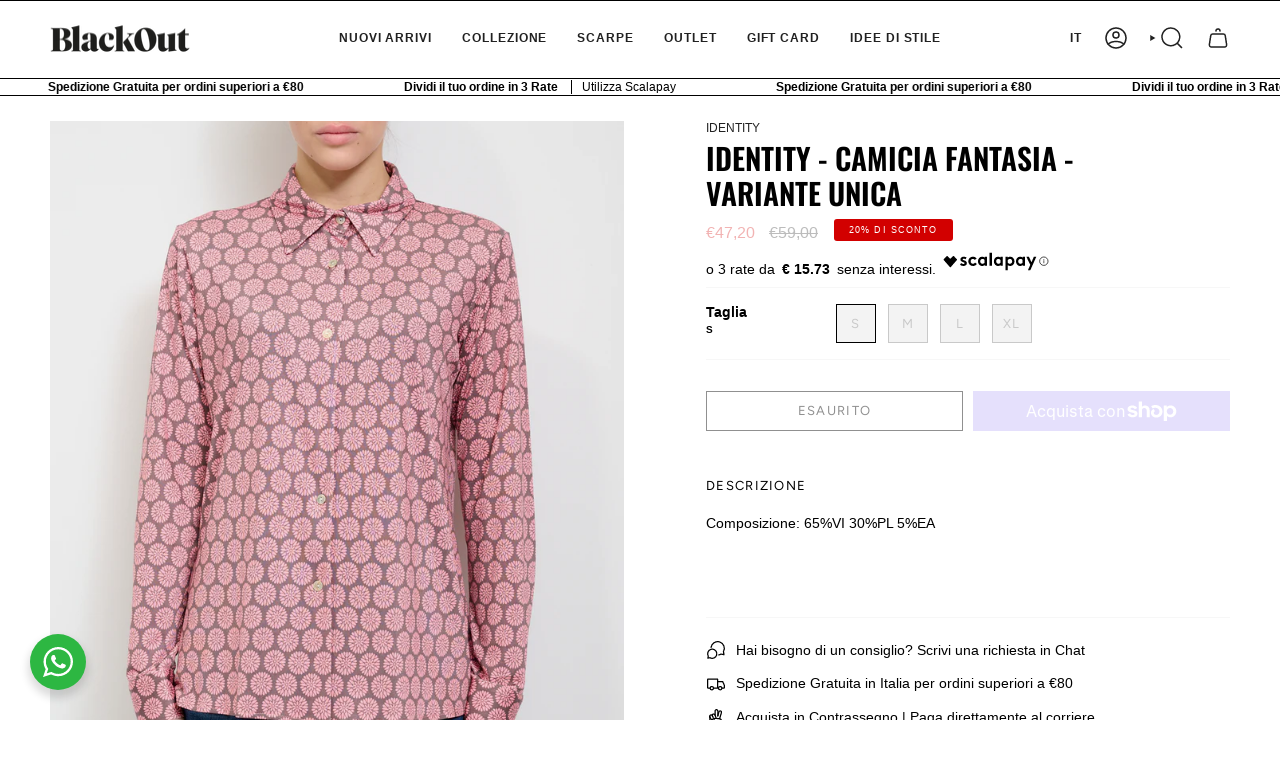

--- FILE ---
content_type: text/html; charset=utf-8
request_url: https://www.blackoutroma.com/products/2685-variante-unica
body_size: 47611
content:
<!doctype html>
<html class="no-js no-touch supports-no-cookies" lang="it">
  <head>
    <script src="https://code.jquery.com/jquery-3.6.0.min.js"></script>

    <script>
      $( document ).ready(function() {
      $('body').on('stl.updateCartDetails', function(evt, cart) {
       $.getJSON('/cart.json').then(cart => {
      				console.log(cart)
                      window.cart.getCart()
                      document.querySelector('.iCartBtnToggle').click()
                                    });

      });
      });
    </script>
    <meta charset="UTF-8">
    <meta http-equiv="X-UA-Compatible" content="IE=edge">
    <meta name="viewport" content="width=device-width, initial-scale=1.0">
    <meta name="theme-color" content="#000000">
    <link rel="canonical" href="https://www.blackoutroma.com/products/2685-variante-unica">
    <link rel="preconnect" href="https://cdn.shopify.com" crossorigin>

    <!-- ======================= Broadcast Theme V5.1.3 ========================= --><link rel="preconnect" href="https://fonts.shopifycdn.com" crossorigin><link href="//www.blackoutroma.com/cdn/shop/t/26/assets/theme.css?v=69331566288984588671736969908" as="style" rel="preload">
    <link href="//www.blackoutroma.com/cdn/shop/t/26/assets/vendor.js?v=93779096473886333451689678481" as="script" rel="preload">
    <link href="//www.blackoutroma.com/cdn/shop/t/26/assets/theme.js?v=76068313012163680871689678481" as="script" rel="preload">

      <link rel="icon" type="image/png" href="//www.blackoutroma.com/cdn/shop/files/MARCHIO-MARRONE-SCURO.png?crop=center&height=32&v=1643645658&width=32">
    

    <!-- Title and description ================================================ -->
    


    <meta property="og:site_name" content="Blackout ">
<meta property="og:url" content="https://www.blackoutroma.com/products/2685-variante-unica">
<meta property="og:title" content="IDENTITY - CAMICIA FANTASIA - VARIANTE UNICA">
<meta property="og:type" content="product">
<meta property="og:description" content="Composizione: 65%VI 30%PL 5%EA"><meta property="og:image" content="http://www.blackoutroma.com/cdn/shop/files/blackout6-12-95974.jpg?v=1701969286">
  <meta property="og:image:secure_url" content="https://www.blackoutroma.com/cdn/shop/files/blackout6-12-95974.jpg?v=1701969286">
  <meta property="og:image:width" content="1125">
  <meta property="og:image:height" content="1500"><meta property="og:price:amount" content="47,20">
  <meta property="og:price:currency" content="EUR"><meta name="twitter:card" content="summary_large_image">
<meta name="twitter:title" content="IDENTITY - CAMICIA FANTASIA - VARIANTE UNICA">
<meta name="twitter:description" content="Composizione: 65%VI 30%PL 5%EA">

    <!-- CSS ================================================================== -->

    <link href="//www.blackoutroma.com/cdn/shop/t/26/assets/font-settings.css?v=50551527451152264591765378010" rel="stylesheet" type="text/css" media="all" />

    
<style data-shopify>

:root {--scrollbar-width: 0px;





--COLOR-VIDEO-BG: #f2f2f2;
--COLOR-BG-BRIGHTER: #f2f2f2;--COLOR-BG: #ffffff;--COLOR-BG-ALPHA-25: rgba(255, 255, 255, 0.25);
--COLOR-BG-TRANSPARENT: rgba(255, 255, 255, 0);
--COLOR-BG-SECONDARY: #F7F9FA;
--COLOR-BG-SECONDARY-LIGHTEN: #ffffff;
--COLOR-BG-RGB: 255, 255, 255;

--COLOR-TEXT-DARK: #000000;
--COLOR-TEXT: #212121;
--COLOR-TEXT-LIGHT: #646464;


/* === Opacity shades of grey ===*/
--COLOR-A5:  rgba(33, 33, 33, 0.05);
--COLOR-A10: rgba(33, 33, 33, 0.1);
--COLOR-A15: rgba(33, 33, 33, 0.15);
--COLOR-A20: rgba(33, 33, 33, 0.2);
--COLOR-A25: rgba(33, 33, 33, 0.25);
--COLOR-A30: rgba(33, 33, 33, 0.3);
--COLOR-A35: rgba(33, 33, 33, 0.35);
--COLOR-A40: rgba(33, 33, 33, 0.4);
--COLOR-A45: rgba(33, 33, 33, 0.45);
--COLOR-A50: rgba(33, 33, 33, 0.5);
--COLOR-A55: rgba(33, 33, 33, 0.55);
--COLOR-A60: rgba(33, 33, 33, 0.6);
--COLOR-A65: rgba(33, 33, 33, 0.65);
--COLOR-A70: rgba(33, 33, 33, 0.7);
--COLOR-A75: rgba(33, 33, 33, 0.75);
--COLOR-A80: rgba(33, 33, 33, 0.8);
--COLOR-A85: rgba(33, 33, 33, 0.85);
--COLOR-A90: rgba(33, 33, 33, 0.9);
--COLOR-A95: rgba(33, 33, 33, 0.95);

--COLOR-BORDER: rgb(247, 247, 247);
--COLOR-BORDER-LIGHT: #fafafa;
--COLOR-BORDER-HAIRLINE: #f7f7f7;
--COLOR-BORDER-DARK: #c4c4c4;/* === Bright color ===*/
--COLOR-PRIMARY: #000000;
--COLOR-PRIMARY-HOVER: #000000;
--COLOR-PRIMARY-FADE: rgba(0, 0, 0, 0.05);
--COLOR-PRIMARY-FADE-HOVER: rgba(0, 0, 0, 0.1);
--COLOR-PRIMARY-LIGHT: #4d4d4d;--COLOR-PRIMARY-OPPOSITE: #ffffff;



/* === link Color ===*/
--COLOR-LINK: #212121;
--COLOR-LINK-HOVER: rgba(33, 33, 33, 0.7);
--COLOR-LINK-FADE: rgba(33, 33, 33, 0.05);
--COLOR-LINK-FADE-HOVER: rgba(33, 33, 33, 0.1);--COLOR-LINK-OPPOSITE: #ffffff;


/* === Product grid sale tags ===*/
--COLOR-SALE-BG: #d20000;
--COLOR-SALE-TEXT: #ffffff;--COLOR-SALE-TEXT-SECONDARY: #d20000;

/* === Product grid badges ===*/
--COLOR-BADGE-BG: #ffffff;
--COLOR-BADGE-TEXT: #212121;

/* === Product sale color ===*/
--COLOR-SALE: #d20000;

/* === Gray background on Product grid items ===*/--filter-bg: .97;/* === Helper colors for form error states ===*/
--COLOR-ERROR: #721C24;
--COLOR-ERROR-BG: #F8D7DA;
--COLOR-ERROR-BORDER: #F5C6CB;



  --RADIUS: 0px;
  --RADIUS-SELECT: 0px;

--COLOR-HEADER-BG: #ffffff;--COLOR-HEADER-BG-TRANSPARENT: rgba(255, 255, 255, 0);
--COLOR-HEADER-LINK: #212121;
--COLOR-HEADER-LINK-HOVER: rgba(33, 33, 33, 0.7);

--COLOR-MENU-BG: #ffffff;
--COLOR-MENU-LINK: #212121;
--COLOR-MENU-LINK-HOVER: rgba(33, 33, 33, 0.7);
--COLOR-SUBMENU-BG: #ffffff;
--COLOR-SUBMENU-LINK: #212121;
--COLOR-SUBMENU-LINK-HOVER: rgba(33, 33, 33, 0.7);
--COLOR-SUBMENU-TEXT-LIGHT: #646464;
--COLOR-MENU-TRANSPARENT: #ffffff;
--COLOR-MENU-TRANSPARENT-HOVER: rgba(255, 255, 255, 0.7);

--COLOR-FOOTER-BG: #ffffff;
--COLOR-FOOTER-TEXT: #212121;
--COLOR-FOOTER-TEXT-A35: rgba(33, 33, 33, 0.35);
--COLOR-FOOTER-TEXT-A75: rgba(33, 33, 33, 0.75);
--COLOR-FOOTER-LINK: #212121;
--COLOR-FOOTER-LINK-HOVER: rgba(33, 33, 33, 0.7);
--COLOR-FOOTER-BORDER: #212121;

--TRANSPARENT: rgba(255, 255, 255, 0);

/* === Default overlay opacity ===*/
--overlay-opacity: 0;
--underlay-opacity: 1;
--underlay-bg: rgba(0,0,0,0.4);

/* === Custom Cursor ===*/
--ICON-ZOOM-IN: url( "//www.blackoutroma.com/cdn/shop/t/26/assets/icon-zoom-in.svg?v=182473373117644429561689678481" );
--ICON-ZOOM-OUT: url( "//www.blackoutroma.com/cdn/shop/t/26/assets/icon-zoom-out.svg?v=101497157853986683871689678481" );

/* === Custom Icons ===*/


  
  --ICON-ADD-BAG: url( "//www.blackoutroma.com/cdn/shop/t/26/assets/icon-add-bag-medium.svg?v=139170916092727621901689678481" );
  --ICON-ADD-CART: url( "//www.blackoutroma.com/cdn/shop/t/26/assets/icon-add-cart-medium.svg?v=57635405022452982901689678481" );
  --ICON-ARROW-LEFT: url( "//www.blackoutroma.com/cdn/shop/t/26/assets/icon-arrow-left-medium.svg?v=98614866157451683461689678481" );
  --ICON-ARROW-RIGHT: url( "//www.blackoutroma.com/cdn/shop/t/26/assets/icon-arrow-right-medium.svg?v=127385474140982877711689678481" );
  --ICON-SELECT: url("//www.blackoutroma.com/cdn/shop/t/26/assets/icon-select-medium.svg?v=7860");


--PRODUCT-GRID-ASPECT-RATIO: 150.0%;

/* === Typography ===*/
--FONT-WEIGHT-BODY: 400;
--FONT-WEIGHT-BODY-BOLD: 700;

--FONT-STACK-BODY: Helvetica, Arial, sans-serif;
--FONT-STYLE-BODY: normal;
--FONT-STYLE-BODY-ITALIC: ;
--FONT-ADJUST-BODY: 0.85;

--FONT-WEIGHT-HEADING: 600;
--FONT-WEIGHT-HEADING-BOLD: 700;

--FONT-STACK-HEADING: Oswald, sans-serif;
--FONT-STYLE-HEADING: normal;
--FONT-STYLE-HEADING-ITALIC: ;
--FONT-ADJUST-HEADING: 1.1;

--FONT-STACK-NAV: Helvetica, Arial, sans-serif;
--FONT-STYLE-NAV: normal;
--FONT-STYLE-NAV-ITALIC: ;
--FONT-ADJUST-NAV: 0.85;

--FONT-WEIGHT-NAV: 400;
--FONT-WEIGHT-NAV-BOLD: 700;

--FONT-SIZE-BASE: 0.85rem;
--FONT-SIZE-BASE-PERCENT: 0.85;

/* === Parallax ===*/
--PARALLAX-STRENGTH-MIN: 120.0%;
--PARALLAX-STRENGTH-MAX: 130.0%;--COLUMNS: 4;
--COLUMNS-MEDIUM: 3;
--COLUMNS-SMALL: 2;
--COLUMNS-MOBILE: 1;--LAYOUT-OUTER: 50px;
  --LAYOUT-GUTTER: 32px;
  --LAYOUT-OUTER-MEDIUM: 30px;
  --LAYOUT-GUTTER-MEDIUM: 22px;
  --LAYOUT-OUTER-SMALL: 16px;
  --LAYOUT-GUTTER-SMALL: 16px;--base-animation-delay: 0ms;
--line-height-normal: 1.375; /* Equals to line-height: normal; */--SIDEBAR-WIDTH: 288px;
  --SIDEBAR-WIDTH-MEDIUM: 258px;--DRAWER-WIDTH: 380px;--ICON-STROKE-WIDTH: 1.5px;

--COLOR-TEXT-DARK: #000000;
--COLOR-TEXT:#000000;
--COLOR-TEXT-LIGHT: #212121;



/* === Button General ===*/
--BTN-FONT-STACK: Figtree, sans-serif;
--BTN-FONT-WEIGHT: 400;
--BTN-FONT-STYLE: normal;
--BTN-FONT-SIZE: 13px;

--BTN-LETTER-SPACING: 0.1em;
--BTN-UPPERCASE: uppercase;
--BTN-TEXT-ARROW-OFFSET: -1px;

/* === Button Primary ===*/
--BTN-PRIMARY-BORDER-COLOR: #212121;
--BTN-PRIMARY-BG-COLOR: #212121;
--BTN-PRIMARY-TEXT-COLOR: #ffffff;


  --BTN-PRIMARY-BG-COLOR-BRIGHTER: #3b3b3b;


/* === Button Secondary ===*/
--BTN-SECONDARY-BORDER-COLOR: #ab8c52;
--BTN-SECONDARY-BG-COLOR: #ab8c52;
--BTN-SECONDARY-TEXT-COLOR: #ffffff;


  --BTN-SECONDARY-BG-COLOR-BRIGHTER: #9a7e4a;


/* === Button White ===*/
--TEXT-BTN-BORDER-WHITE: #fff;
--TEXT-BTN-BG-WHITE: #fff;
--TEXT-BTN-WHITE: #000;
--TEXT-BTN-BG-WHITE-BRIGHTER: #f2f2f2;

/* === Button Black ===*/
--TEXT-BTN-BG-BLACK: #000;
--TEXT-BTN-BORDER-BLACK: #000;
--TEXT-BTN-BLACK: #fff;
--TEXT-BTN-BG-BLACK-BRIGHTER: #1a1a1a;

/* === Cart Gradient ===*/


  --FREE-SHIPPING-GRADIENT: radial-gradient(rgba(121, 128, 252, 1), rgba(215, 204, 250, 1) 100%, rgba(247, 197, 204, 1) 100%);


}

::backdrop {
  --underlay-opacity: 1;
  --underlay-bg: rgba(0,0,0,0.4);
}
</style>


    <link href="//www.blackoutroma.com/cdn/shop/t/26/assets/theme.css?v=69331566288984588671736969908" rel="stylesheet" type="text/css" media="all" />
<link href="//www.blackoutroma.com/cdn/shop/t/26/assets/swatches.css?v=157844926215047500451689678481" as="style" rel="preload">
      <link href="//www.blackoutroma.com/cdn/shop/t/26/assets/swatches.css?v=157844926215047500451689678481" rel="stylesheet" type="text/css" media="all" />
<style data-shopify>.swatches {
    --black: #000000;--white: #fafafa;--blank: url(//www.blackoutroma.com/cdn/shop/files/blank_small.png?v=7860);
  }</style>
<script>
    if (window.navigator.userAgent.indexOf('MSIE ') > 0 || window.navigator.userAgent.indexOf('Trident/') > 0) {
      document.documentElement.className = document.documentElement.className + ' ie';

      var scripts = document.getElementsByTagName('script')[0];
      var polyfill = document.createElement("script");
      polyfill.defer = true;
      polyfill.src = "//www.blackoutroma.com/cdn/shop/t/26/assets/ie11.js?v=144489047535103983231689678481";

      scripts.parentNode.insertBefore(polyfill, scripts);
    } else {
      document.documentElement.className = document.documentElement.className.replace('no-js', 'js');
    }

    document.documentElement.style.setProperty('--scrollbar-width', `${getScrollbarWidth()}px`);

    function getScrollbarWidth() {
      // Creating invisible container
      const outer = document.createElement('div');
      outer.style.visibility = 'hidden';
      outer.style.overflow = 'scroll'; // forcing scrollbar to appear
      outer.style.msOverflowStyle = 'scrollbar'; // needed for WinJS apps
      document.documentElement.appendChild(outer);

      // Creating inner element and placing it in the container
      const inner = document.createElement('div');
      outer.appendChild(inner);

      // Calculating difference between container's full width and the child width
      const scrollbarWidth = outer.offsetWidth - inner.offsetWidth;

      // Removing temporary elements from the DOM
      outer.parentNode.removeChild(outer);

      return scrollbarWidth;
    }

    let root = '/';
    if (root[root.length - 1] !== '/') {
      root = root + '/';
    }

    window.theme = {
      routes: {
        root: root,
        cart_url: '/cart',
        cart_add_url: '/cart/add',
        cart_change_url: '/cart/change',
        product_recommendations_url: '/recommendations/products',
        predictive_search_url: '/search/suggest',
        addresses_url: '/account/addresses'
      },
      assets: {
        photoswipe: '//www.blackoutroma.com/cdn/shop/t/26/assets/photoswipe.js?v=162613001030112971491689678481',
        smoothscroll: '//www.blackoutroma.com/cdn/shop/t/26/assets/smoothscroll.js?v=37906625415260927261689678481',
      },
      strings: {
        addToCart: "Aggiungi al carrello",
        cartAcceptanceError: "Devi accettare i nostri termini e condizioni.",
        soldOut: "Esaurito",
        from: "Da",
        preOrder: "Preordina",
        sale: "SALDI",
        subscription: "Abbonamento",
        unavailable: "Non disponibile",
        unitPrice: "Prezzo unitario",
        unitPriceSeparator: "ogni",
        shippingCalcSubmitButton: "Calcola spese di spedizione",
        shippingCalcSubmitButtonDisabled: "Calcolo...",
        selectValue: "Seleziona valore",
        selectColor: "Seleziona colore",
        oneColor: "colore",
        otherColor: "colori",
        upsellAddToCart: "Aggiungi",
        free: " ",
        swatchesColor: "Colore"
      },
      settings: {
        customerLoggedIn: null ? true : false,
        cartDrawerEnabled: true,
        enableQuickAdd: true,
        enableAnimations: true,
        variantOnSale: true,
      },
      moneyFormat: false ? "€{{amount_with_comma_separator}} EUR" : "€{{amount_with_comma_separator}}",
      moneyWithoutCurrencyFormat: "€{{amount_with_comma_separator}}",
      moneyWithCurrencyFormat: "€{{amount_with_comma_separator}} EUR",
      subtotal: 0,
      info: {
        name: 'broadcast'
      },
      version: '5.1.3'
    };

    if (window.performance) {
      window.performance.mark('init');
    } else {
      window.fastNetworkAndCPU = false;
    }
    </script>

    
      <script src="//www.blackoutroma.com/cdn/shopifycloud/storefront/assets/themes_support/shopify_common-5f594365.js" defer="defer"></script>
    

    <!-- Theme Javascript ============================================================== -->
    <script src="//www.blackoutroma.com/cdn/shop/t/26/assets/vendor.js?v=93779096473886333451689678481" defer="defer"></script>
    <script src="//www.blackoutroma.com/cdn/shop/t/26/assets/theme.js?v=76068313012163680871689678481" defer="defer"></script><!-- Shopify app scripts =========================================================== -->

    <script>window.performance && window.performance.mark && window.performance.mark('shopify.content_for_header.start');</script><meta name="google-site-verification" content="kgcZtbyY0aQJx1FChak5Mk8cpHoCYIgc5zRo_6CeWys">
<meta id="shopify-digital-wallet" name="shopify-digital-wallet" content="/60689154197/digital_wallets/dialog">
<meta name="shopify-checkout-api-token" content="3b6de8cdf54c2d51c209011c32036448">
<meta id="in-context-paypal-metadata" data-shop-id="60689154197" data-venmo-supported="false" data-environment="production" data-locale="it_IT" data-paypal-v4="true" data-currency="EUR">
<link rel="alternate" hreflang="x-default" href="https://www.blackoutroma.com/products/2685-variante-unica">
<link rel="alternate" hreflang="it" href="https://www.blackoutroma.com/products/2685-variante-unica">
<link rel="alternate" hreflang="en" href="https://www.blackoutroma.com/en/products/2685-variante-unica">
<link rel="alternate" type="application/json+oembed" href="https://www.blackoutroma.com/products/2685-variante-unica.oembed">
<script async="async" src="/checkouts/internal/preloads.js?locale=it-IT"></script>
<link rel="preconnect" href="https://shop.app" crossorigin="anonymous">
<script async="async" src="https://shop.app/checkouts/internal/preloads.js?locale=it-IT&shop_id=60689154197" crossorigin="anonymous"></script>
<script id="apple-pay-shop-capabilities" type="application/json">{"shopId":60689154197,"countryCode":"IT","currencyCode":"EUR","merchantCapabilities":["supports3DS"],"merchantId":"gid:\/\/shopify\/Shop\/60689154197","merchantName":"Blackout ","requiredBillingContactFields":["postalAddress","email","phone"],"requiredShippingContactFields":["postalAddress","email","phone"],"shippingType":"shipping","supportedNetworks":["visa","maestro","masterCard","amex"],"total":{"type":"pending","label":"Blackout ","amount":"1.00"},"shopifyPaymentsEnabled":true,"supportsSubscriptions":true}</script>
<script id="shopify-features" type="application/json">{"accessToken":"3b6de8cdf54c2d51c209011c32036448","betas":["rich-media-storefront-analytics"],"domain":"www.blackoutroma.com","predictiveSearch":true,"shopId":60689154197,"locale":"it"}</script>
<script>var Shopify = Shopify || {};
Shopify.shop = "blackout-editstudio.myshopify.com";
Shopify.locale = "it";
Shopify.currency = {"active":"EUR","rate":"1.0"};
Shopify.country = "IT";
Shopify.theme = {"name":"NUOVO TEMA BLACKOUT","id":151085384013,"schema_name":"Broadcast","schema_version":"5.1.3","theme_store_id":null,"role":"main"};
Shopify.theme.handle = "null";
Shopify.theme.style = {"id":null,"handle":null};
Shopify.cdnHost = "www.blackoutroma.com/cdn";
Shopify.routes = Shopify.routes || {};
Shopify.routes.root = "/";</script>
<script type="module">!function(o){(o.Shopify=o.Shopify||{}).modules=!0}(window);</script>
<script>!function(o){function n(){var o=[];function n(){o.push(Array.prototype.slice.apply(arguments))}return n.q=o,n}var t=o.Shopify=o.Shopify||{};t.loadFeatures=n(),t.autoloadFeatures=n()}(window);</script>
<script>
  window.ShopifyPay = window.ShopifyPay || {};
  window.ShopifyPay.apiHost = "shop.app\/pay";
  window.ShopifyPay.redirectState = null;
</script>
<script id="shop-js-analytics" type="application/json">{"pageType":"product"}</script>
<script defer="defer" async type="module" src="//www.blackoutroma.com/cdn/shopifycloud/shop-js/modules/v2/client.init-shop-cart-sync_DBkBYU4u.it.esm.js"></script>
<script defer="defer" async type="module" src="//www.blackoutroma.com/cdn/shopifycloud/shop-js/modules/v2/chunk.common_Bivs4Di_.esm.js"></script>
<script type="module">
  await import("//www.blackoutroma.com/cdn/shopifycloud/shop-js/modules/v2/client.init-shop-cart-sync_DBkBYU4u.it.esm.js");
await import("//www.blackoutroma.com/cdn/shopifycloud/shop-js/modules/v2/chunk.common_Bivs4Di_.esm.js");

  window.Shopify.SignInWithShop?.initShopCartSync?.({"fedCMEnabled":true,"windoidEnabled":true});

</script>
<script>
  window.Shopify = window.Shopify || {};
  if (!window.Shopify.featureAssets) window.Shopify.featureAssets = {};
  window.Shopify.featureAssets['shop-js'] = {"shop-cart-sync":["modules/v2/client.shop-cart-sync_DRwX6nDW.it.esm.js","modules/v2/chunk.common_Bivs4Di_.esm.js"],"init-fed-cm":["modules/v2/client.init-fed-cm_BuvK7TtG.it.esm.js","modules/v2/chunk.common_Bivs4Di_.esm.js"],"init-windoid":["modules/v2/client.init-windoid_DIfIlX9n.it.esm.js","modules/v2/chunk.common_Bivs4Di_.esm.js"],"shop-cash-offers":["modules/v2/client.shop-cash-offers_DH2AMOrM.it.esm.js","modules/v2/chunk.common_Bivs4Di_.esm.js","modules/v2/chunk.modal_6w1UtILY.esm.js"],"shop-button":["modules/v2/client.shop-button_BWU4Ej2I.it.esm.js","modules/v2/chunk.common_Bivs4Di_.esm.js"],"init-shop-email-lookup-coordinator":["modules/v2/client.init-shop-email-lookup-coordinator_CTqdooTa.it.esm.js","modules/v2/chunk.common_Bivs4Di_.esm.js"],"shop-toast-manager":["modules/v2/client.shop-toast-manager_Bf_Cko8v.it.esm.js","modules/v2/chunk.common_Bivs4Di_.esm.js"],"shop-login-button":["modules/v2/client.shop-login-button_D0BCYDhI.it.esm.js","modules/v2/chunk.common_Bivs4Di_.esm.js","modules/v2/chunk.modal_6w1UtILY.esm.js"],"avatar":["modules/v2/client.avatar_BTnouDA3.it.esm.js"],"init-shop-cart-sync":["modules/v2/client.init-shop-cart-sync_DBkBYU4u.it.esm.js","modules/v2/chunk.common_Bivs4Di_.esm.js"],"pay-button":["modules/v2/client.pay-button_s5RWRwDl.it.esm.js","modules/v2/chunk.common_Bivs4Di_.esm.js"],"init-shop-for-new-customer-accounts":["modules/v2/client.init-shop-for-new-customer-accounts_COah5pzV.it.esm.js","modules/v2/client.shop-login-button_D0BCYDhI.it.esm.js","modules/v2/chunk.common_Bivs4Di_.esm.js","modules/v2/chunk.modal_6w1UtILY.esm.js"],"init-customer-accounts-sign-up":["modules/v2/client.init-customer-accounts-sign-up_BLOO4MoV.it.esm.js","modules/v2/client.shop-login-button_D0BCYDhI.it.esm.js","modules/v2/chunk.common_Bivs4Di_.esm.js","modules/v2/chunk.modal_6w1UtILY.esm.js"],"shop-follow-button":["modules/v2/client.shop-follow-button_DYPtBXlp.it.esm.js","modules/v2/chunk.common_Bivs4Di_.esm.js","modules/v2/chunk.modal_6w1UtILY.esm.js"],"checkout-modal":["modules/v2/client.checkout-modal_C7xF1TCw.it.esm.js","modules/v2/chunk.common_Bivs4Di_.esm.js","modules/v2/chunk.modal_6w1UtILY.esm.js"],"init-customer-accounts":["modules/v2/client.init-customer-accounts_DWzouIcw.it.esm.js","modules/v2/client.shop-login-button_D0BCYDhI.it.esm.js","modules/v2/chunk.common_Bivs4Di_.esm.js","modules/v2/chunk.modal_6w1UtILY.esm.js"],"lead-capture":["modules/v2/client.lead-capture_fXpMUDiq.it.esm.js","modules/v2/chunk.common_Bivs4Di_.esm.js","modules/v2/chunk.modal_6w1UtILY.esm.js"],"shop-login":["modules/v2/client.shop-login_DG4QDlwr.it.esm.js","modules/v2/chunk.common_Bivs4Di_.esm.js","modules/v2/chunk.modal_6w1UtILY.esm.js"],"payment-terms":["modules/v2/client.payment-terms_Bm6b8FRY.it.esm.js","modules/v2/chunk.common_Bivs4Di_.esm.js","modules/v2/chunk.modal_6w1UtILY.esm.js"]};
</script>
<script id="__st">var __st={"a":60689154197,"offset":3600,"reqid":"c27faf75-5a39-4b61-8642-b4e489438767-1768866235","pageurl":"www.blackoutroma.com\/products\/2685-variante-unica","u":"33662d715b71","p":"product","rtyp":"product","rid":8740927603021};</script>
<script>window.ShopifyPaypalV4VisibilityTracking = true;</script>
<script id="captcha-bootstrap">!function(){'use strict';const t='contact',e='account',n='new_comment',o=[[t,t],['blogs',n],['comments',n],[t,'customer']],c=[[e,'customer_login'],[e,'guest_login'],[e,'recover_customer_password'],[e,'create_customer']],r=t=>t.map((([t,e])=>`form[action*='/${t}']:not([data-nocaptcha='true']) input[name='form_type'][value='${e}']`)).join(','),a=t=>()=>t?[...document.querySelectorAll(t)].map((t=>t.form)):[];function s(){const t=[...o],e=r(t);return a(e)}const i='password',u='form_key',d=['recaptcha-v3-token','g-recaptcha-response','h-captcha-response',i],f=()=>{try{return window.sessionStorage}catch{return}},m='__shopify_v',_=t=>t.elements[u];function p(t,e,n=!1){try{const o=window.sessionStorage,c=JSON.parse(o.getItem(e)),{data:r}=function(t){const{data:e,action:n}=t;return t[m]||n?{data:e,action:n}:{data:t,action:n}}(c);for(const[e,n]of Object.entries(r))t.elements[e]&&(t.elements[e].value=n);n&&o.removeItem(e)}catch(o){console.error('form repopulation failed',{error:o})}}const l='form_type',E='cptcha';function T(t){t.dataset[E]=!0}const w=window,h=w.document,L='Shopify',v='ce_forms',y='captcha';let A=!1;((t,e)=>{const n=(g='f06e6c50-85a8-45c8-87d0-21a2b65856fe',I='https://cdn.shopify.com/shopifycloud/storefront-forms-hcaptcha/ce_storefront_forms_captcha_hcaptcha.v1.5.2.iife.js',D={infoText:'Protetto da hCaptcha',privacyText:'Privacy',termsText:'Termini'},(t,e,n)=>{const o=w[L][v],c=o.bindForm;if(c)return c(t,g,e,D).then(n);var r;o.q.push([[t,g,e,D],n]),r=I,A||(h.body.append(Object.assign(h.createElement('script'),{id:'captcha-provider',async:!0,src:r})),A=!0)});var g,I,D;w[L]=w[L]||{},w[L][v]=w[L][v]||{},w[L][v].q=[],w[L][y]=w[L][y]||{},w[L][y].protect=function(t,e){n(t,void 0,e),T(t)},Object.freeze(w[L][y]),function(t,e,n,w,h,L){const[v,y,A,g]=function(t,e,n){const i=e?o:[],u=t?c:[],d=[...i,...u],f=r(d),m=r(i),_=r(d.filter((([t,e])=>n.includes(e))));return[a(f),a(m),a(_),s()]}(w,h,L),I=t=>{const e=t.target;return e instanceof HTMLFormElement?e:e&&e.form},D=t=>v().includes(t);t.addEventListener('submit',(t=>{const e=I(t);if(!e)return;const n=D(e)&&!e.dataset.hcaptchaBound&&!e.dataset.recaptchaBound,o=_(e),c=g().includes(e)&&(!o||!o.value);(n||c)&&t.preventDefault(),c&&!n&&(function(t){try{if(!f())return;!function(t){const e=f();if(!e)return;const n=_(t);if(!n)return;const o=n.value;o&&e.removeItem(o)}(t);const e=Array.from(Array(32),(()=>Math.random().toString(36)[2])).join('');!function(t,e){_(t)||t.append(Object.assign(document.createElement('input'),{type:'hidden',name:u})),t.elements[u].value=e}(t,e),function(t,e){const n=f();if(!n)return;const o=[...t.querySelectorAll(`input[type='${i}']`)].map((({name:t})=>t)),c=[...d,...o],r={};for(const[a,s]of new FormData(t).entries())c.includes(a)||(r[a]=s);n.setItem(e,JSON.stringify({[m]:1,action:t.action,data:r}))}(t,e)}catch(e){console.error('failed to persist form',e)}}(e),e.submit())}));const S=(t,e)=>{t&&!t.dataset[E]&&(n(t,e.some((e=>e===t))),T(t))};for(const o of['focusin','change'])t.addEventListener(o,(t=>{const e=I(t);D(e)&&S(e,y())}));const B=e.get('form_key'),M=e.get(l),P=B&&M;t.addEventListener('DOMContentLoaded',(()=>{const t=y();if(P)for(const e of t)e.elements[l].value===M&&p(e,B);[...new Set([...A(),...v().filter((t=>'true'===t.dataset.shopifyCaptcha))])].forEach((e=>S(e,t)))}))}(h,new URLSearchParams(w.location.search),n,t,e,['guest_login'])})(!0,!0)}();</script>
<script integrity="sha256-4kQ18oKyAcykRKYeNunJcIwy7WH5gtpwJnB7kiuLZ1E=" data-source-attribution="shopify.loadfeatures" defer="defer" src="//www.blackoutroma.com/cdn/shopifycloud/storefront/assets/storefront/load_feature-a0a9edcb.js" crossorigin="anonymous"></script>
<script crossorigin="anonymous" defer="defer" src="//www.blackoutroma.com/cdn/shopifycloud/storefront/assets/shopify_pay/storefront-65b4c6d7.js?v=20250812"></script>
<script data-source-attribution="shopify.dynamic_checkout.dynamic.init">var Shopify=Shopify||{};Shopify.PaymentButton=Shopify.PaymentButton||{isStorefrontPortableWallets:!0,init:function(){window.Shopify.PaymentButton.init=function(){};var t=document.createElement("script");t.src="https://www.blackoutroma.com/cdn/shopifycloud/portable-wallets/latest/portable-wallets.it.js",t.type="module",document.head.appendChild(t)}};
</script>
<script data-source-attribution="shopify.dynamic_checkout.buyer_consent">
  function portableWalletsHideBuyerConsent(e){var t=document.getElementById("shopify-buyer-consent"),n=document.getElementById("shopify-subscription-policy-button");t&&n&&(t.classList.add("hidden"),t.setAttribute("aria-hidden","true"),n.removeEventListener("click",e))}function portableWalletsShowBuyerConsent(e){var t=document.getElementById("shopify-buyer-consent"),n=document.getElementById("shopify-subscription-policy-button");t&&n&&(t.classList.remove("hidden"),t.removeAttribute("aria-hidden"),n.addEventListener("click",e))}window.Shopify?.PaymentButton&&(window.Shopify.PaymentButton.hideBuyerConsent=portableWalletsHideBuyerConsent,window.Shopify.PaymentButton.showBuyerConsent=portableWalletsShowBuyerConsent);
</script>
<script>
  function portableWalletsCleanup(e){e&&e.src&&console.error("Failed to load portable wallets script "+e.src);var t=document.querySelectorAll("shopify-accelerated-checkout .shopify-payment-button__skeleton, shopify-accelerated-checkout-cart .wallet-cart-button__skeleton"),e=document.getElementById("shopify-buyer-consent");for(let e=0;e<t.length;e++)t[e].remove();e&&e.remove()}function portableWalletsNotLoadedAsModule(e){e instanceof ErrorEvent&&"string"==typeof e.message&&e.message.includes("import.meta")&&"string"==typeof e.filename&&e.filename.includes("portable-wallets")&&(window.removeEventListener("error",portableWalletsNotLoadedAsModule),window.Shopify.PaymentButton.failedToLoad=e,"loading"===document.readyState?document.addEventListener("DOMContentLoaded",window.Shopify.PaymentButton.init):window.Shopify.PaymentButton.init())}window.addEventListener("error",portableWalletsNotLoadedAsModule);
</script>

<script type="module" src="https://www.blackoutroma.com/cdn/shopifycloud/portable-wallets/latest/portable-wallets.it.js" onError="portableWalletsCleanup(this)" crossorigin="anonymous"></script>
<script nomodule>
  document.addEventListener("DOMContentLoaded", portableWalletsCleanup);
</script>

<link id="shopify-accelerated-checkout-styles" rel="stylesheet" media="screen" href="https://www.blackoutroma.com/cdn/shopifycloud/portable-wallets/latest/accelerated-checkout-backwards-compat.css" crossorigin="anonymous">
<style id="shopify-accelerated-checkout-cart">
        #shopify-buyer-consent {
  margin-top: 1em;
  display: inline-block;
  width: 100%;
}

#shopify-buyer-consent.hidden {
  display: none;
}

#shopify-subscription-policy-button {
  background: none;
  border: none;
  padding: 0;
  text-decoration: underline;
  font-size: inherit;
  cursor: pointer;
}

#shopify-subscription-policy-button::before {
  box-shadow: none;
}

      </style>
<script id="sections-script" data-sections="footer" defer="defer" src="//www.blackoutroma.com/cdn/shop/t/26/compiled_assets/scripts.js?v=7860"></script>
<script>window.performance && window.performance.mark && window.performance.mark('shopify.content_for_header.end');</script>
    <meta name="google-site-verification" content="gpswrZKnrHadEhw83LNUhvjJ2rcgRY_3E8KoIUZEUno">
    <meta name="msvalidate.01" content="130533389C3534758EBC5CAC8A02AD61" />
    <meta name="google-site-verification" content="P87MsSPe5da8Bdu2tXTFsF1jz_6zR5UTIe4mxz1oN8Q" />
    <!-- Scripts Madcrumbs  =========================================================== -->
    <script>
      document.addEventListener("DOMContentLoaded", function() {
        // Controlla se la URL contiene "outfit"
        if (window.location.href.indexOf("outfit") !== -1) {
          // Seleziona tutti gli elementi con la classe new-price
          var priceElements = document.querySelectorAll('.new-price');
          var buttonElements = document.querySelectorAll('.quick-add__button');

          priceElements.forEach(function(element) {
            // Controlla se il contenuto del <span> è "Gratis"
            if (element.textContent.trim() === "Gratis") {
              // Nascondi tutti gli elementi con la classe new-price
              document.querySelectorAll('.new-price').forEach(function(el) {
                el.style.display = 'none';
              });
            }
          });
          // Nascondi tutti gli elementi selezionati
          buttonElements.forEach(function(element) {
            element.style.display = 'none';
          });
        }
      });
    </script>
    <style>
      #cart-bar{
        display:none;
      }
      .button-wrapper {
        display: flex;
        gap: 10px;
      }

      .size-button {
        padding: 10px;
        border: 1px solid #000;
        background-color: white;
        cursor: pointer;
      }

      .size-button.selected {
        background-color: black;
        color: white;
      }

      .size-button.disabled {
        opacity: 0.5;
        cursor: not-allowed;
      }
    </style>
    <script>
       document.addEventListener("DOMContentLoaded", function () {
          // Trova tutte le select che devono essere trasformate
          const selects = document.querySelectorAll(".shopthelook_variants");

          selects.forEach(select => {
              const wrapper = document.createElement('div'); // Crea un wrapper per i bottoni
              wrapper.classList.add('button-wrapper');
              const addCartButton = select.closest('.stl__product-info').querySelector('.shopthelook_add-to-cart');

              // Disabilita inizialmente il pulsante 'Aggiungi al carrello'
              disableAddToCart(addCartButton);

              // Nascondi la select originale
              select.style.display = 'none';

              // Per ogni opzione della select, crea un bottone
              Array.from(select.options).forEach(option => {
                  const button = document.createElement('button');
                  button.innerText = option.text;
                  button.dataset.value = option.value;
                  button.classList.add('size-button');

                  // Se l'opzione è disabilitata, rendi il bottone non cliccabile
                  if (option.disabled) {
                      button.disabled = true;
                      button.classList.add('disabled');
                  }

                  // Al click, seleziona o deseleziona l'opzione corrispondente
                  button.addEventListener('click', () => {
                      const isSelected = button.classList.contains('selected');
                      // Rimuovi la selezione da tutti i bottoni nel medesimo wrapper
                      wrapper.querySelectorAll('.selected').forEach(btn => {
                          btn.classList.remove('selected');
                      });

                      if (!isSelected) {
                          button.classList.add('selected'); // Aggiungi la selezione al bottone cliccato se non era selezionato
                          select.value = option.value; // Cambia la value della select
                          enableAddToCart(addCartButton); // Abilita il pulsante 'Aggiungi al carrello'
                      } else {
                          select.value = ""; // Deseleziona la select
                          disableAddToCart(addCartButton); // Disabilita il pulsante 'Aggiungi al carrello'
                      }
                  });

                  // Aggiungi il bottone al wrapper
                  wrapper.appendChild(button);
              });

              // Inserisci il wrapper subito dopo la select originale
              select.parentNode.insertBefore(wrapper, select.nextSibling);
          });

          function disableAddToCart(button) {
              button.disabled = true;
              button.style.backgroundColor = '#ccc'; // Sfondo grigio chiaro quando disabilitato
              button.style.color = '#666'; // Testo più scuro quando disabilitato
          }

          function enableAddToCart(button) {
              button.disabled = false;
              button.style.backgroundColor = '#4CAF50'; // Sfondo verde quando abilitato
              button.style.color = '#fff'; // Testo bianco quando abilitato
          }
      });

                  document.addEventListener('DOMContentLoaded', function() {
                      var productActionsButtons = document.querySelectorAll('.stl__product-actions-button');

                      // Cicla attraverso tutti i blocchi con la classe stl__product-actions-button
                      productActionsButtons.forEach(function(buttonBlock) {
                          var soldOutButton = buttonBlock.querySelector('button');

                          // Controlla se il testo del pulsante è "Sold Out"
                          if (soldOutButton && soldOutButton.textContent.trim() === 'Sold out') {
                                soldOutButton.style.color = '#c11616'; // Imposta lo sfondo grigio chiaro
                                soldOutButton.style.border = '#c11616'; // Imposta lo sfondo grigio chiaro
                              // Naviga verso l'elemento genitore fino al div principale .stl__product-info
                              var productInfoBlock = buttonBlock.closest('.stl__product-info');

                              // Trova il button-wrapper in questo blocco specifico e rimuovilo se esiste
                              var buttonWrapper = productInfoBlock.querySelector('.button-wrapper');
                              if (buttonWrapper) {
                                  buttonWrapper.remove(); // Rimuove il blocco button-wrapper
                              }
                          }
                      });
                  });
                      document.addEventListener('DOMContentLoaded', function() {
                          // Seleziona tutti i blocchi 'selectize-control select-size' nel DOM
                          var selectBlocks = document.querySelectorAll('.selectize-control.select-size');

                          // Itera su ogni blocco select
                          selectBlocks.forEach(function(selectBlock) {
                              var options = selectBlock.querySelectorAll('option');
                              var buttons = selectBlock.querySelectorAll('.size-button');

                              // Per ogni opzione nel select
                              options.forEach(function(option) {
                                  if (option.classList.contains('stl-disabled-option')) {
                                      var optionText = option.textContent.trim();

                                      // Trova il bottone con lo stesso testo dell'opzione disabilitata
                                      buttons.forEach(function(button) {
                                          if (button.textContent.trim() === optionText) {
                                              button.disabled = true; // Disabilita il bottone
                                              button.style.backgroundColor = '#f4f4f4'; // Imposta lo sfondo grigio chiaro
                                              button.style.color = '#d9d9d9'; // Imposta lo sfondo grigio chiaro
                                            button.style.border = '#d9d9d9'; // Imposta lo sfondo grigio chiaro
                                          }
                                      });
                                  }
                              });
                          });
                      });
    </script>

<script>
document.addEventListener('DOMContentLoaded', function () {
    // Aggiungi un listener di click all'elemento con href="#showmore" all'interno della sezione specifica
    var showMoreLink = document.querySelector('#Rte--template--24051074367821__section_rich_text_i6JWQC a[href="#showmore"]');
    showMoreLink.addEventListener('click', function (e) {
        // Previeni il comportamento di default del link
        e.preventDefault();

        // Seleziona il blocco con data-aos-order="2" all'interno della stessa sezione
        var aosBlock = document.querySelector('#Rte--template--24051074367821__section_rich_text_i6JWQC [data-aos-order="2"]');
        
        // Debug: Verifica se il blocco è stato selezionato
        if (aosBlock) {
            console.log("Blocco selezionato:", aosBlock);
        } else {
            console.log("Blocco non trovato");
            return; // Esce dalla funzione se il blocco non viene trovato
        }

        // Controlla lo stato di display del blocco e alterna tra 'none' e 'block'
        if (aosBlock.style.display === 'none' || aosBlock.style.display === '') {
            aosBlock.style.display = 'block';
            showMoreLink.textContent = 'Nascondi'; // Cambia il testo in "Nascondi"
            console.log("Blocco mostrato");
        } else {
            aosBlock.style.display = 'none';
            showMoreLink.textContent = 'Mostra altro'; // Cambia il testo in "Mostra altro"
            console.log("Blocco nascosto");
        }
    });
});

document.addEventListener('DOMContentLoaded', function () {
    // Aggiungi un listener di click all'elemento con href="#showmore" all'interno della sezione specifica
    var showMoreLink = document.querySelector('#Rte--template--23456565297485__section_rich_text_ngdDWc a[href="#showmore"]');
    showMoreLink.addEventListener('click', function (e) {
        // Previeni il comportamento di default del link
        e.preventDefault();

        // Seleziona il blocco con data-aos-order="2" all'interno della stessa sezione
        var aosBlock = document.querySelector('#Rte--template--23456565297485__section_rich_text_ngdDWc [data-aos-order="2"]');
        
        // Debug: Verifica se il blocco è stato selezionato
        if (aosBlock) {
            console.log("Blocco selezionato:", aosBlock);
        } else {
            console.log("Blocco non trovato");
            return; // Esce dalla funzione se il blocco non viene trovato
        }

        // Controlla lo stato di display del blocco e alterna tra 'none' e 'block'
        if (aosBlock.style.display === 'none' || aosBlock.style.display === '') {
            aosBlock.style.display = 'block';
            showMoreLink.textContent = 'Nascondi'; // Cambia il testo in "Nascondi"
            console.log("Blocco mostrato");
        } else {
            aosBlock.style.display = 'none';
            showMoreLink.textContent = 'Mostra altro'; // Cambia il testo in "Mostra altro"
            console.log("Blocco nascosto");
        }
    });
});

  

</script>



    <style>
      #Rte--template--24051074367821__section_rich_text_i6JWQC [data-aos-order="2"] {
    display: none;
      }
    </style>


    <!-- Fine scripts madcrumbs =========================================================== -->

    <script>
    
    
    
    
    var gsf_conversion_data = {page_type : 'product', event : 'view_item', data : {product_data : [{variant_id : 47666394530125, product_id : 8740927603021, name : "IDENTITY - CAMICIA FANTASIA - VARIANTE UNICA", price : "47.20", currency : "EUR", sku : "JULIETTE-28057", brand : "IDENTITY", variant : "S", category : "CAMICIE E BLUSE", quantity : "0" }], total_price : "47.20", shop_currency : "EUR"}};
    
</script>
  <!-- BEGIN app block: shopify://apps/consentmo-gdpr/blocks/gdpr_cookie_consent/4fbe573f-a377-4fea-9801-3ee0858cae41 -->


<!-- END app block --><!-- BEGIN app block: shopify://apps/addingwell/blocks/aw-gtm/c8ed21e7-0ac8-4249-8c91-cbdde850b5b8 --><script
  type="module"
>
  setTimeout(async function () {
    const keySessionStorage = 'aw_settings';
    let __AW__settings = JSON.parse(sessionStorage.getItem(keySessionStorage));
    if(!__AW__settings) {
      const awSettings = await fetch(
              "/apps/addingwell-proxy",
              {
                method: "GET",
                redirect: "follow",
                headers: {'Content-Type': 'application/json', 'Access-Control-Allow-Origin': '*'}
              }
      );
      if (awSettings.ok) {
        __AW__settings = await awSettings.json();
        sessionStorage.setItem(keySessionStorage, JSON.stringify(__AW__settings));
      } else {
        console.error('Addingwell - Loading proxy error', awSettings.status);
        return;
      }
    }

    if(__AW__settings.insertGtmTag && __AW__settings.gtmId) {
      let __AW__gtmUrl = 'https://www.googletagmanager.com/gtm.js';
      let __AW__isAddingwellCdn = false;
      if(__AW__settings.insertGtmUrl && __AW__settings.gtmUrl) {
        __AW__gtmUrl = __AW__settings.gtmUrl;
        __AW__isAddingwellCdn = __AW__settings.isAddingwellCdn;
      }

      (function(w,d,s,l,i){
        w[l]=w[l]||[];w[l].push({'gtm.start':new Date().getTime(),event:'gtm.js'});
        var f=d.getElementsByTagName(s)[0],j=d.createElement(s),dl=l!='dataLayer'?'&l='+l:'';
        j.async=true;
        j.src=`${__AW__gtmUrl}?${__AW__isAddingwellCdn ? 'awl' : 'id'}=`+(__AW__isAddingwellCdn ? i.replace(/^GTM-/, '') : i)+dl;f.parentNode.insertBefore(j,f);
      })(window,document,'script',`${__AW__settings.dataLayerVariableName}`,`${__AW__settings.gtmId}`);
    }

    const __AW__getEventNameWithSuffix = (eventName) => {
      return eventName + (__AW__settings.dataLayerEventSuffix ? "_" + __AW__settings.dataLayerEventSuffix : "");
    }

    if(__AW__settings.enableDataLayer) {
      const MAX_ITEMS_BATCH = 10;
      const sendBatchEvents = (items, eventName, eventObject) => {
        let batch = [];
        for(let i  = 0; i < items.length; i++) {
          batch.push(items[i]);
          if(batch.length === MAX_ITEMS_BATCH || i === items.length - 1) {
            const eventClone = {
              ...eventObject,
              ecommerce: {
                ...eventObject.ecommerce,
                items: [...batch]
              }
            };
            window[__AW__settings.dataLayerVariableName].push({ ecommerce: null });
            window[__AW__settings.dataLayerVariableName].push({
              ...{'event': __AW__getEventNameWithSuffix(eventName)},
              ...eventClone
            });

            batch = [];
          }
        }
      }

      function __AW__filterNullOrEmpty(obj) {
        let filteredObj = {};

        for (let key in obj) {
          if (obj.hasOwnProperty(key)) {
            let value = obj[key];

            // If value is an object (and not null), recursively filter sub-elements
            if (typeof value === "object" && value !== null && value !== undefined) {
              let filteredSubObject = __AW__filterNullOrEmpty(value);

              // Add the filtered sub-object only if it's not empty
              if (Object.keys(filteredSubObject).length > 0) {
                filteredObj[key] = filteredSubObject;
              }
            } else {
              // Add the value only if it's neither null nor an empty string
              if (value !== null && value !== "" && value !== undefined) {
                filteredObj[key] = value;
              }
            }
          }
        }
        return filteredObj;
      }

      function getPageType(value) {
        const pageTypeMapping = {
          404: '404',
          article: 'article',
          blog: 'blog',
          cart: 'cart',
          collection: 'collection',
          gift_card: 'gift_card',
          index: 'homepage',
          product: 'product',
          search: 'searchresults',
          'customers/login': 'login',
          'customers/register': 'sign_up'
        };
        return pageTypeMapping[value] || 'other';
      }

      function pushDataLayerEvents() {
        window[__AW__settings.dataLayerVariableName] = window[__AW__settings.dataLayerVariableName] || [];  // init data layer if doesn't already exist
        const templateName = "product";
        const moneyFormat = "€{{amount_with_comma_separator}}";

        const getFormattedPrice = (price) => {
          let formattedPrice = price;
          if(moneyFormat.indexOf("amount_with_period_and_space_separator") > -1) {
            formattedPrice = price.replace(' ', '');
          } else if(moneyFormat.indexOf("amount_with_space_separator") > -1) {
            formattedPrice = price.replace(' ', '').replace(',', '.');
          } else if(moneyFormat.indexOf("amount_no_decimals_with_space_separator") > -1) {
            formattedPrice = price.replace(' ', '');
          } else if(moneyFormat.indexOf("amount_with_apostrophe_separator") > -1) {
            formattedPrice = price.replace('\'', '');
          } else if(moneyFormat.indexOf("amount_no_decimals_with_comma_separator") > -1) {
            formattedPrice = price.replace('.', '');
          } else if(moneyFormat.indexOf("amount_with_comma_separator") > -1) {
            formattedPrice = price.replace('.', '').replace(',', '.');
          } else if(moneyFormat.indexOf("amount_no_decimals") > -1) {
            formattedPrice = price.replace(',', '');
          } else if(moneyFormat.indexOf("amount") > -1) {
            formattedPrice = price.replace(',', '');
          } else {
            formattedPrice = price.replace('.', '').replace(",", ".");
          }
          return parseFloat(formattedPrice);
        };
        /**********************
         * DATALAYER SECTIONS
         ***********************/
        /**
         * DATALAYER: User Data
         * Build user_data properties.
         */
        let newCustomer = true;
        window.__AW__UserData = {
          user_data: {
            new_customer: newCustomer,
          }
        };

        

        window.__AW__UserData = __AW__filterNullOrEmpty(window.__AW__UserData);
        
        // Ajout du hash SHA256 des champs sensibles de user_data (version robuste)
        async function sha256(str) {
          if (!str) return undefined;
          if (!(window.crypto && window.crypto.subtle)) {
            console.error('Crypto.subtle non supporté, hash impossible pour :', str);
            return undefined;
          }
          try {
            const buf = await window.crypto.subtle.digest('SHA-256', new TextEncoder().encode(str));
            return Array.from(new Uint8Array(buf)).map(x => x.toString(16).padStart(2, '0')).join('');
          } catch (e) {
            console.error('Erreur lors du hash SHA256 pour', str, e);
            return undefined;
          }
        }
        async function getUserDataHash(user_data) {
          const hashObj = {};
          if (!user_data) return hashObj;
          try {
            if (user_data.email_address) hashObj.email_address = await sha256(user_data.email_address);
            if (user_data.phone_number) hashObj.phone_number = await sha256(user_data.phone_number);
            if (user_data.address && typeof user_data.address === 'object') {
              hashObj.address = {};
              if (user_data.address.first_name) hashObj.address.first_name = await sha256(user_data.address.first_name);
              if (user_data.address.last_name) hashObj.address.last_name = await sha256(user_data.address.last_name);
              if (user_data.address.street) hashObj.address.street = await sha256(user_data.address.street);
              if (user_data.address.city) hashObj.address.city = await sha256(user_data.address.city);
              if (user_data.address.region) hashObj.address.region = await sha256(user_data.address.region);
              if (user_data.address.postal_code) hashObj.address.postal_code = await sha256(user_data.address.postal_code);
              if (user_data.address.country) hashObj.address.country = await sha256(user_data.address.country);
            }
          } catch (e) {
            console.error('Erreur lors du hash user_data_hashed', e);
          }
          return __AW__filterNullOrEmpty(hashObj);
        }
        (async function() {
          if (window.__AW__UserData && window.__AW__UserData.user_data) {
            window.__AW__UserData.user_data_hashed = await getUserDataHash(window.__AW__UserData.user_data);
          }
        })();
        
        window.__AW__UserData["page_type"] = getPageType(templateName);
        window[__AW__settings.dataLayerVariableName].push(window.__AW__UserData);

        window[__AW__settings.dataLayerVariableName].push({"event": __AW__getEventNameWithSuffix("page_view")});


        /**
         * DATALAYER: 404 Pages
         * Fire on 404 Pages */
        


        /**
         * DATALAYER: Blog Articles
         * Fire on Blog Article Pages */
        

        

        

        /** DATALAYER: Product List Page (Collections, Category)
         * Fire on all product listing pages. */

        const __AW__transformNumberToString = (value) => {
          if (value !== null && value !== undefined && typeof value === 'number') {
            return value.toString();
          }
          /** By Default return the current value */
          return value;
        };

        let discountPrice = 0.00;
        


        window.__AW__slaveShopifyCart = {"note":null,"attributes":{},"original_total_price":0,"total_price":0,"total_discount":0,"total_weight":0.0,"item_count":0,"items":[],"requires_shipping":false,"currency":"EUR","items_subtotal_price":0,"cart_level_discount_applications":[],"checkout_charge_amount":0};
        /** DATALAYER: Product Page
         * Fire on all Product View pages. */
        

        var dl_ecom_quantity = 1;
        var dl_ecom_price = getFormattedPrice("47,20");
        var dl_ecom_value = dl_ecom_quantity * dl_ecom_price;

        var __AW__itemVariant = {"id":47666394530125,"title":"S","option1":"S","option2":null,"option3":null,"sku":"JULIETTE-28057","requires_shipping":true,"taxable":true,"featured_image":null,"available":false,"name":"IDENTITY - CAMICIA FANTASIA - VARIANTE UNICA - S","public_title":"S","options":["S"],"price":4720,"weight":0,"compare_at_price":5900,"inventory_management":"shopify","barcode":"230000015712","requires_selling_plan":false,"selling_plan_allocations":[]};
        var __AW__itemVariantQuantity = 0

        
        discountPrice = getFormattedPrice("11,80");
        

        
        
          
            
          
            
          
            
          
            
          
          
        
        

        const awEcommerceProduct = {
          ecommerce: {
            currency: "EUR",
            value:  dl_ecom_value,
            'items': [{
              'item_id'             : __AW__transformNumberToString(8740927603021),
              'item_variant'        : __AW__itemVariant?.title || null,
              'item_variant_title'  : __AW__itemVariant?.title || null,
              'item_variant_id'     : __AW__transformNumberToString(__AW__itemVariant?.id || null),
              'item_product_id'     : __AW__transformNumberToString(8740927603021),
              'item_product_title'  : "IDENTITY - CAMICIA FANTASIA - VARIANTE UNICA",
              'item_name'           : "IDENTITY - CAMICIA FANTASIA - VARIANTE UNICA",
              'sku'                 : __AW__transformNumberToString(__AW__itemVariant?.sku || null),
              'discount'            : discountPrice,
              'price'               : dl_ecom_price,
              'item_brand'          : "IDENTITY",
              'item_category'       : "CAMICIE E BLUSE",
              'item_list_id'        : null,
              'item_list_name'      : null,
              'quantity'            : dl_ecom_quantity,
              'inventory_quantity'  : __AW__itemVariantQuantity,
              'url'                 : "\/products\/2685-variante-unica"
            }]
          }
        };
        window[__AW__settings.dataLayerVariableName].push({ ecommerce: null });
        window[__AW__settings.dataLayerVariableName].push({
          ...{'event': __AW__getEventNameWithSuffix('view_item')},
          ...awEcommerceProduct
        });

        

        /** DATALAYER: Cart View
         * Fire anytime a user views their cart (non-dynamic) */
        

        let drawerCartAlreadyOpened = false;
        function observeCartDrawerOpen() {
          const cartDrawer = document.querySelector("cart-drawer");
          if (!cartDrawer) return;

          const observer = new MutationObserver(() => {
            const isOpen = cartDrawer.classList.contains("active") || cartDrawer.hasAttribute("open");
            if (isOpen && !drawerCartAlreadyOpened) {
              // Delayed view_cart to ensure to have cart update
              setTimeout(() => {
                drawerCartAlreadyOpened = true;
                const ecommerceDataLayer = {
                  ecommerce: {
                    currency: __AW__slaveShopifyCart.currency,
                    value: __AW__slaveShopifyCart.total_price / 100,
                    items: __AW__slaveShopifyCart.items.map(item => {
                      const price = (item.discounted_price ?? item.price) / 100;
                      const discount = (item.price - (item.discounted_price ?? 0)) / 100;
                      let coupon = "";
                      if (Array.isArray(item?.discounts)) {
                        coupon = item.discounts
                                .filter(discount => typeof discount?.title === 'string')
                                .map(discount => discount.title)
                                .join(', ');
                      }
                      return {
                        item_id: __AW__transformNumberToString(item.product_id),
                        item_variant: item.variant_title,
                        item_variant_title: item.variant_title,
                        item_variant_id: __AW__transformNumberToString(item.variant_id),
                        item_product_id: __AW__transformNumberToString(item.product_id),
                        item_product_title: item.product_title,
                        item_name: item.product_title,
                        price: price,
                        discount: discount,
                        item_brand: item.vendor,
                        item_category: item.product_type,
                        item_list_name: item.collection || '',
                        item_list_id: '',
                        quantity: item.quantity,
                        sku: __AW__transformNumberToString(item.sku),
                        coupon: coupon,
                        url: item.url
                      };
                    })
                  }
                };
                window[__AW__settings.dataLayerVariableName].push({ ecommerce: null });
                window[__AW__settings.dataLayerVariableName].push({
                  ...{'event': __AW__getEventNameWithSuffix('view_cart')},
                  ...ecommerceDataLayer
                });
              }, 1000)

            }

            if (!isOpen) {
              drawerCartAlreadyOpened = false;
            }
          });

          observer.observe(cartDrawer, {
            attributes: true,
            attributeFilter: ['class', 'open']
          });
        }

        observeCartDrawerOpen()


        /** DATALAYER: Search Results */
        var searchPage = new RegExp("search", "g");
        if(document.location.pathname.match(searchPage)){
          var __AW__items = [];
          

          const awEcommerceSearch = {
            search_term: null,
            results_count: null,
            ecommerce: {
              items : []
            }
          };
          sendBatchEvents(__AW__items, "search", awEcommerceSearch);
        }


        const cartRegex = /\/cart\/(add|change|update)(\.js|\.json)?(\?.*)?$/;
        const pendingCartEventName = "aw_pending_cart_event";

        if(sessionStorage.getItem(pendingCartEventName)) {
          scheduleCartSync();
        }

        if (!window.__AW__patchedFetch) {
          window.__AW__patchedFetch = true;
          patchFetch();
        }

        if (!window.__AW__patchedXHR) {
          window.__AW__patchedXHR = true ;
          patchXhr();
        }

        function patchXhr() {
          const Native = window.XMLHttpRequest;

          class WrappedXHR extends Native {
            send(body) {
              this.addEventListener('load', () => {
                try {
                  const abs = this.responseURL || '';
                  const u = new URL(abs, location.origin);
                  const mt = u.pathname + (u.search || '');
                  if (this.status === 200 && cartRegex.test(mt)) {
                    scheduleCartSync();
                  }
                } catch (e) {
                  console.error('[AW] XHR handler error', e);
                }
              });
              return super.send(body);
            }
          }

          Object.setPrototypeOf(WrappedXHR, Native);
          window.XMLHttpRequest = WrappedXHR;
        }

        function patchFetch() {
          const previousFetch = window.fetch;
          window.fetch = async function (...args) {
            const [resource] = args;
            try {
              if (typeof resource !== 'string') {
                console.error('Invalid resource type');
                return previousFetch.apply(this, args);
              }

              if (cartRegex.test(resource)) {
                const response = await previousFetch.apply(this, args);
                if (response.ok) {
                  scheduleCartSync();
                } else {
                  console.warn(`Fetch for ${resource} failed with status: ${response.status}`);
                }
                return response;
              }
            } catch (error) {
              console.error('[AW] Fetch Wrapper Error:', error);
            }

            return previousFetch.apply(this, args);
          };
        }

        let awCartRunning = false;

        function scheduleCartSync() {
          if (awCartRunning) return;
          awCartRunning = true;

          try {
            const snapshot = JSON.stringify(window.__AW__slaveShopifyCart ?? { items: [] });
            sessionStorage.setItem(pendingCartEventName, snapshot);
          } catch (e) {
            console.warn('[AW] snapshot error', e);
          }

          void runCartSyncOnce().finally(() => {
            sessionStorage.removeItem(pendingCartEventName);
            awCartRunning = false;
          });
        }

        async function runCartSyncOnce() {
          try {
            const response = await fetch(`${window.Shopify.routes.root || "/"}cart.js?adw=1`, {
              credentials: 'same-origin',
              headers: { 'Accept': 'application/json' }
            });
            if (!response.ok) throw new Error('HTTP ' + response.status);

            const newCart = await response.json();
            compareCartData(newCart);
          } catch (error) {
            console.error('[AW] Error fetching /cart.js (singleton):', error);
          }
        }

        function compareCartData(newCartData) {
          const oldCartData = sessionStorage.getItem(pendingCartEventName) ? JSON.parse(sessionStorage.getItem(pendingCartEventName)) : { items: [] };
          newCartData = newCartData || {items: []};
          const oldItems = new Map(oldCartData.items.map(item => [item.id, item]));
          const newItems = new Map(newCartData.items.map(item => [item.id, item]));

          newItems.forEach((newItem, key) => {
            const oldItem = oldItems.get(key);
            const eventName = "add_to_cart";
            if (!oldItem) {
              handleCartDataLayer(eventName, newItem.quantity, newItem);
            } else if (newItem.quantity > oldItem.quantity) {
              handleCartDataLayer(eventName, newItem.quantity - oldItem.quantity, newItem);
            }
          });

          oldItems.forEach((oldItem, key) => {
            const newItem = newItems.get(key);
            const eventName = "remove_from_cart";
            if (!newItem) {
              handleCartDataLayer(eventName, oldItem.quantity, oldItem);
            } else if (oldItem.quantity > newItem.quantity) {
              handleCartDataLayer(eventName, oldItem.quantity - newItem.quantity, newItem);
            }
          });
          sessionStorage.removeItem(pendingCartEventName);
          __AW__slaveShopifyCart = newCartData;
        }

        function handleCartDataLayer(eventName, quantity, item) {
          const price = (item.discounted_price ?? item.price) / 100;
          const discount = (item.price - (item.discounted_price ?? 0)) / 100;
          const totalValue = price * quantity;
          let coupon = "";
          if(Array.isArray(item?.discounts)) {
            coupon = item.discounts
                    .filter(discount => typeof discount?.title === 'string')
                    .map(discount => discount.title)
                    .join(', ');
          }

          const ecommerceCart = {
            ecommerce: {
              currency: "EUR",
              value: totalValue,
              items: [{
                item_id: __AW__transformNumberToString(item.product_id),
                item_variant: item.variant_title || "Default Variant",
                item_variant_id: __AW__transformNumberToString(item.variant_id),
                item_variant_title: item.variant_title || "Default Variant",
                item_name: item.product_title,
                item_product_id: __AW__transformNumberToString(item.product_id),
                item_product_title: item.product_title,
                sku: __AW__transformNumberToString(item.sku),
                discount: discount,
                price: price,
                item_brand: item.vendor,
                item_category: item.product_type,
                quantity: quantity,
                coupon: coupon,
                url: item?.url
              }]
            }
          };

          window[__AW__settings.dataLayerVariableName].push({ ecommerce: null });
          window[__AW__settings.dataLayerVariableName].push({
            ...{ 'event': __AW__getEventNameWithSuffix(eventName) },
            ...ecommerceCart
          });

        }
      }

      if (document.readyState === 'loading') {
        // document still loading...
        document.addEventListener('DOMContentLoaded', () => {
          pushDataLayerEvents();
        });
      } else {
        // already loaded, chocs away!
        pushDataLayerEvents();
      }
    }
  }, 0);
</script>


<!-- END app block --><!-- BEGIN app block: shopify://apps/smart-seo/blocks/smartseo/7b0a6064-ca2e-4392-9a1d-8c43c942357b --><meta name="smart-seo-integrated" content="true" /><!-- metatagsSavedToSEOFields: false --><!-- BEGIN app snippet: smartseo.product.metatags --><!-- product_seo_template_metafield:  --><title>IDENTITY - CAMICIA FANTASIA - VARIANTE UNICA</title>
<meta name="description" content="Composizione: 65%VI 30%PL 5%EA" />
<meta name="smartseo-timestamp" content="0" /><!-- END app snippet --><!-- END app block --><script src="https://cdn.shopify.com/extensions/019a0c03-9ea8-7583-8244-dd86407222e5/shop-the-look-121/assets/bundle.js" type="text/javascript" defer="defer"></script>
<link href="https://cdn.shopify.com/extensions/019a0c03-9ea8-7583-8244-dd86407222e5/shop-the-look-121/assets/bundle.css" rel="stylesheet" type="text/css" media="all">
<script src="https://cdn.shopify.com/extensions/019b8d54-2388-79d8-becc-d32a3afe2c7a/omnisend-50/assets/omnisend-in-shop.js" type="text/javascript" defer="defer"></script>
<script src="https://cdn.shopify.com/extensions/019bd530-527f-74d1-82b1-fdf7300fdcb0/consentmo-gdpr-576/assets/consentmo_cookie_consent.js" type="text/javascript" defer="defer"></script>
<link href="https://monorail-edge.shopifysvc.com" rel="dns-prefetch">
<script>(function(){if ("sendBeacon" in navigator && "performance" in window) {try {var session_token_from_headers = performance.getEntriesByType('navigation')[0].serverTiming.find(x => x.name == '_s').description;} catch {var session_token_from_headers = undefined;}var session_cookie_matches = document.cookie.match(/_shopify_s=([^;]*)/);var session_token_from_cookie = session_cookie_matches && session_cookie_matches.length === 2 ? session_cookie_matches[1] : "";var session_token = session_token_from_headers || session_token_from_cookie || "";function handle_abandonment_event(e) {var entries = performance.getEntries().filter(function(entry) {return /monorail-edge.shopifysvc.com/.test(entry.name);});if (!window.abandonment_tracked && entries.length === 0) {window.abandonment_tracked = true;var currentMs = Date.now();var navigation_start = performance.timing.navigationStart;var payload = {shop_id: 60689154197,url: window.location.href,navigation_start,duration: currentMs - navigation_start,session_token,page_type: "product"};window.navigator.sendBeacon("https://monorail-edge.shopifysvc.com/v1/produce", JSON.stringify({schema_id: "online_store_buyer_site_abandonment/1.1",payload: payload,metadata: {event_created_at_ms: currentMs,event_sent_at_ms: currentMs}}));}}window.addEventListener('pagehide', handle_abandonment_event);}}());</script>
<script id="web-pixels-manager-setup">(function e(e,d,r,n,o){if(void 0===o&&(o={}),!Boolean(null===(a=null===(i=window.Shopify)||void 0===i?void 0:i.analytics)||void 0===a?void 0:a.replayQueue)){var i,a;window.Shopify=window.Shopify||{};var t=window.Shopify;t.analytics=t.analytics||{};var s=t.analytics;s.replayQueue=[],s.publish=function(e,d,r){return s.replayQueue.push([e,d,r]),!0};try{self.performance.mark("wpm:start")}catch(e){}var l=function(){var e={modern:/Edge?\/(1{2}[4-9]|1[2-9]\d|[2-9]\d{2}|\d{4,})\.\d+(\.\d+|)|Firefox\/(1{2}[4-9]|1[2-9]\d|[2-9]\d{2}|\d{4,})\.\d+(\.\d+|)|Chrom(ium|e)\/(9{2}|\d{3,})\.\d+(\.\d+|)|(Maci|X1{2}).+ Version\/(15\.\d+|(1[6-9]|[2-9]\d|\d{3,})\.\d+)([,.]\d+|)( \(\w+\)|)( Mobile\/\w+|) Safari\/|Chrome.+OPR\/(9{2}|\d{3,})\.\d+\.\d+|(CPU[ +]OS|iPhone[ +]OS|CPU[ +]iPhone|CPU IPhone OS|CPU iPad OS)[ +]+(15[._]\d+|(1[6-9]|[2-9]\d|\d{3,})[._]\d+)([._]\d+|)|Android:?[ /-](13[3-9]|1[4-9]\d|[2-9]\d{2}|\d{4,})(\.\d+|)(\.\d+|)|Android.+Firefox\/(13[5-9]|1[4-9]\d|[2-9]\d{2}|\d{4,})\.\d+(\.\d+|)|Android.+Chrom(ium|e)\/(13[3-9]|1[4-9]\d|[2-9]\d{2}|\d{4,})\.\d+(\.\d+|)|SamsungBrowser\/([2-9]\d|\d{3,})\.\d+/,legacy:/Edge?\/(1[6-9]|[2-9]\d|\d{3,})\.\d+(\.\d+|)|Firefox\/(5[4-9]|[6-9]\d|\d{3,})\.\d+(\.\d+|)|Chrom(ium|e)\/(5[1-9]|[6-9]\d|\d{3,})\.\d+(\.\d+|)([\d.]+$|.*Safari\/(?![\d.]+ Edge\/[\d.]+$))|(Maci|X1{2}).+ Version\/(10\.\d+|(1[1-9]|[2-9]\d|\d{3,})\.\d+)([,.]\d+|)( \(\w+\)|)( Mobile\/\w+|) Safari\/|Chrome.+OPR\/(3[89]|[4-9]\d|\d{3,})\.\d+\.\d+|(CPU[ +]OS|iPhone[ +]OS|CPU[ +]iPhone|CPU IPhone OS|CPU iPad OS)[ +]+(10[._]\d+|(1[1-9]|[2-9]\d|\d{3,})[._]\d+)([._]\d+|)|Android:?[ /-](13[3-9]|1[4-9]\d|[2-9]\d{2}|\d{4,})(\.\d+|)(\.\d+|)|Mobile Safari.+OPR\/([89]\d|\d{3,})\.\d+\.\d+|Android.+Firefox\/(13[5-9]|1[4-9]\d|[2-9]\d{2}|\d{4,})\.\d+(\.\d+|)|Android.+Chrom(ium|e)\/(13[3-9]|1[4-9]\d|[2-9]\d{2}|\d{4,})\.\d+(\.\d+|)|Android.+(UC? ?Browser|UCWEB|U3)[ /]?(15\.([5-9]|\d{2,})|(1[6-9]|[2-9]\d|\d{3,})\.\d+)\.\d+|SamsungBrowser\/(5\.\d+|([6-9]|\d{2,})\.\d+)|Android.+MQ{2}Browser\/(14(\.(9|\d{2,})|)|(1[5-9]|[2-9]\d|\d{3,})(\.\d+|))(\.\d+|)|K[Aa][Ii]OS\/(3\.\d+|([4-9]|\d{2,})\.\d+)(\.\d+|)/},d=e.modern,r=e.legacy,n=navigator.userAgent;return n.match(d)?"modern":n.match(r)?"legacy":"unknown"}(),u="modern"===l?"modern":"legacy",c=(null!=n?n:{modern:"",legacy:""})[u],f=function(e){return[e.baseUrl,"/wpm","/b",e.hashVersion,"modern"===e.buildTarget?"m":"l",".js"].join("")}({baseUrl:d,hashVersion:r,buildTarget:u}),m=function(e){var d=e.version,r=e.bundleTarget,n=e.surface,o=e.pageUrl,i=e.monorailEndpoint;return{emit:function(e){var a=e.status,t=e.errorMsg,s=(new Date).getTime(),l=JSON.stringify({metadata:{event_sent_at_ms:s},events:[{schema_id:"web_pixels_manager_load/3.1",payload:{version:d,bundle_target:r,page_url:o,status:a,surface:n,error_msg:t},metadata:{event_created_at_ms:s}}]});if(!i)return console&&console.warn&&console.warn("[Web Pixels Manager] No Monorail endpoint provided, skipping logging."),!1;try{return self.navigator.sendBeacon.bind(self.navigator)(i,l)}catch(e){}var u=new XMLHttpRequest;try{return u.open("POST",i,!0),u.setRequestHeader("Content-Type","text/plain"),u.send(l),!0}catch(e){return console&&console.warn&&console.warn("[Web Pixels Manager] Got an unhandled error while logging to Monorail."),!1}}}}({version:r,bundleTarget:l,surface:e.surface,pageUrl:self.location.href,monorailEndpoint:e.monorailEndpoint});try{o.browserTarget=l,function(e){var d=e.src,r=e.async,n=void 0===r||r,o=e.onload,i=e.onerror,a=e.sri,t=e.scriptDataAttributes,s=void 0===t?{}:t,l=document.createElement("script"),u=document.querySelector("head"),c=document.querySelector("body");if(l.async=n,l.src=d,a&&(l.integrity=a,l.crossOrigin="anonymous"),s)for(var f in s)if(Object.prototype.hasOwnProperty.call(s,f))try{l.dataset[f]=s[f]}catch(e){}if(o&&l.addEventListener("load",o),i&&l.addEventListener("error",i),u)u.appendChild(l);else{if(!c)throw new Error("Did not find a head or body element to append the script");c.appendChild(l)}}({src:f,async:!0,onload:function(){if(!function(){var e,d;return Boolean(null===(d=null===(e=window.Shopify)||void 0===e?void 0:e.analytics)||void 0===d?void 0:d.initialized)}()){var d=window.webPixelsManager.init(e)||void 0;if(d){var r=window.Shopify.analytics;r.replayQueue.forEach((function(e){var r=e[0],n=e[1],o=e[2];d.publishCustomEvent(r,n,o)})),r.replayQueue=[],r.publish=d.publishCustomEvent,r.visitor=d.visitor,r.initialized=!0}}},onerror:function(){return m.emit({status:"failed",errorMsg:"".concat(f," has failed to load")})},sri:function(e){var d=/^sha384-[A-Za-z0-9+/=]+$/;return"string"==typeof e&&d.test(e)}(c)?c:"",scriptDataAttributes:o}),m.emit({status:"loading"})}catch(e){m.emit({status:"failed",errorMsg:(null==e?void 0:e.message)||"Unknown error"})}}})({shopId: 60689154197,storefrontBaseUrl: "https://www.blackoutroma.com",extensionsBaseUrl: "https://extensions.shopifycdn.com/cdn/shopifycloud/web-pixels-manager",monorailEndpoint: "https://monorail-edge.shopifysvc.com/unstable/produce_batch",surface: "storefront-renderer",enabledBetaFlags: ["2dca8a86"],webPixelsConfigList: [{"id":"3243606349","configuration":"{\"config\":\"{\\\"google_tag_ids\\\":[\\\"AW-11291006951\\\"],\\\"target_country\\\":\\\"ZZ\\\",\\\"gtag_events\\\":[{\\\"type\\\":\\\"search\\\",\\\"action_label\\\":\\\"AW-11291006951\\\/ZQ6tCL-jqN4bEOev_Icq\\\"},{\\\"type\\\":\\\"begin_checkout\\\",\\\"action_label\\\":\\\"AW-11291006951\\\/s3s7CLOjqN4bEOev_Icq\\\"},{\\\"type\\\":\\\"view_item\\\",\\\"action_label\\\":\\\"AW-11291006951\\\/VgoLCLyjqN4bEOev_Icq\\\"},{\\\"type\\\":\\\"purchase\\\",\\\"action_label\\\":\\\"AW-11291006951\\\/qVRHCLCjqN4bEOev_Icq\\\"},{\\\"type\\\":\\\"page_view\\\",\\\"action_label\\\":\\\"AW-11291006951\\\/YlweCLmjqN4bEOev_Icq\\\"},{\\\"type\\\":\\\"add_payment_info\\\",\\\"action_label\\\":\\\"AW-11291006951\\\/BrlxCMKjqN4bEOev_Icq\\\"},{\\\"type\\\":\\\"add_to_cart\\\",\\\"action_label\\\":\\\"AW-11291006951\\\/5WGhCLajqN4bEOev_Icq\\\"}],\\\"enable_monitoring_mode\\\":false}\"}","eventPayloadVersion":"v1","runtimeContext":"OPEN","scriptVersion":"b2a88bafab3e21179ed38636efcd8a93","type":"APP","apiClientId":1780363,"privacyPurposes":[],"dataSharingAdjustments":{"protectedCustomerApprovalScopes":["read_customer_address","read_customer_email","read_customer_name","read_customer_personal_data","read_customer_phone"]}},{"id":"2804220237","configuration":"{\"pixel_id\":\"364096172299708\",\"pixel_type\":\"facebook_pixel\"}","eventPayloadVersion":"v1","runtimeContext":"OPEN","scriptVersion":"ca16bc87fe92b6042fbaa3acc2fbdaa6","type":"APP","apiClientId":2329312,"privacyPurposes":["ANALYTICS","MARKETING","SALE_OF_DATA"],"dataSharingAdjustments":{"protectedCustomerApprovalScopes":["read_customer_address","read_customer_email","read_customer_name","read_customer_personal_data","read_customer_phone"]}},{"id":"2771321165","configuration":"{\"account_ID\":\"562311\",\"google_analytics_tracking_tag\":\"1\",\"measurement_id\":\"2\",\"api_secret\":\"3\",\"shop_settings\":\"{\\\"custom_pixel_script\\\":\\\"https:\\\\\\\/\\\\\\\/storage.googleapis.com\\\\\\\/gsf-scripts\\\\\\\/custom-pixels\\\\\\\/blackout-editstudio.js\\\"}\"}","eventPayloadVersion":"v1","runtimeContext":"LAX","scriptVersion":"c6b888297782ed4a1cba19cda43d6625","type":"APP","apiClientId":1558137,"privacyPurposes":[],"dataSharingAdjustments":{"protectedCustomerApprovalScopes":["read_customer_address","read_customer_email","read_customer_name","read_customer_personal_data","read_customer_phone"]}},{"id":"1745617229","configuration":"{\"pixelCode\":\"CVGNGDJC77U0DVAMSD40\"}","eventPayloadVersion":"v1","runtimeContext":"STRICT","scriptVersion":"22e92c2ad45662f435e4801458fb78cc","type":"APP","apiClientId":4383523,"privacyPurposes":["ANALYTICS","MARKETING","SALE_OF_DATA"],"dataSharingAdjustments":{"protectedCustomerApprovalScopes":["read_customer_address","read_customer_email","read_customer_name","read_customer_personal_data","read_customer_phone"]}},{"id":"501809485","configuration":"{\"apiURL\":\"https:\/\/api.omnisend.com\",\"appURL\":\"https:\/\/app.omnisend.com\",\"brandID\":\"62459a5a2ab6d4bab47b6e09\",\"trackingURL\":\"https:\/\/wt.omnisendlink.com\"}","eventPayloadVersion":"v1","runtimeContext":"STRICT","scriptVersion":"aa9feb15e63a302383aa48b053211bbb","type":"APP","apiClientId":186001,"privacyPurposes":["ANALYTICS","MARKETING","SALE_OF_DATA"],"dataSharingAdjustments":{"protectedCustomerApprovalScopes":["read_customer_address","read_customer_email","read_customer_name","read_customer_personal_data","read_customer_phone"]}},{"id":"195526989","eventPayloadVersion":"1","runtimeContext":"LAX","scriptVersion":"1","type":"CUSTOM","privacyPurposes":[],"name":"addingwell-pixel"},{"id":"shopify-app-pixel","configuration":"{}","eventPayloadVersion":"v1","runtimeContext":"STRICT","scriptVersion":"0450","apiClientId":"shopify-pixel","type":"APP","privacyPurposes":["ANALYTICS","MARKETING"]},{"id":"shopify-custom-pixel","eventPayloadVersion":"v1","runtimeContext":"LAX","scriptVersion":"0450","apiClientId":"shopify-pixel","type":"CUSTOM","privacyPurposes":["ANALYTICS","MARKETING"]}],isMerchantRequest: false,initData: {"shop":{"name":"Blackout ","paymentSettings":{"currencyCode":"EUR"},"myshopifyDomain":"blackout-editstudio.myshopify.com","countryCode":"IT","storefrontUrl":"https:\/\/www.blackoutroma.com"},"customer":null,"cart":null,"checkout":null,"productVariants":[{"price":{"amount":47.2,"currencyCode":"EUR"},"product":{"title":"IDENTITY - CAMICIA FANTASIA - VARIANTE UNICA","vendor":"IDENTITY","id":"8740927603021","untranslatedTitle":"IDENTITY - CAMICIA FANTASIA - VARIANTE UNICA","url":"\/products\/2685-variante-unica","type":"CAMICIE E BLUSE"},"id":"47666394530125","image":{"src":"\/\/www.blackoutroma.com\/cdn\/shop\/files\/blackout6-12-95974.jpg?v=1701969286"},"sku":"JULIETTE-28057","title":"S","untranslatedTitle":"S"},{"price":{"amount":47.2,"currencyCode":"EUR"},"product":{"title":"IDENTITY - CAMICIA FANTASIA - VARIANTE UNICA","vendor":"IDENTITY","id":"8740927603021","untranslatedTitle":"IDENTITY - CAMICIA FANTASIA - VARIANTE UNICA","url":"\/products\/2685-variante-unica","type":"CAMICIE E BLUSE"},"id":"47666394562893","image":{"src":"\/\/www.blackoutroma.com\/cdn\/shop\/files\/blackout6-12-95974.jpg?v=1701969286"},"sku":"JULIETTE-28058","title":"M","untranslatedTitle":"M"},{"price":{"amount":47.2,"currencyCode":"EUR"},"product":{"title":"IDENTITY - CAMICIA FANTASIA - VARIANTE UNICA","vendor":"IDENTITY","id":"8740927603021","untranslatedTitle":"IDENTITY - CAMICIA FANTASIA - VARIANTE UNICA","url":"\/products\/2685-variante-unica","type":"CAMICIE E BLUSE"},"id":"47666394595661","image":{"src":"\/\/www.blackoutroma.com\/cdn\/shop\/files\/blackout6-12-95974.jpg?v=1701969286"},"sku":"JULIETTE-28059","title":"L","untranslatedTitle":"L"},{"price":{"amount":47.2,"currencyCode":"EUR"},"product":{"title":"IDENTITY - CAMICIA FANTASIA - VARIANTE UNICA","vendor":"IDENTITY","id":"8740927603021","untranslatedTitle":"IDENTITY - CAMICIA FANTASIA - VARIANTE UNICA","url":"\/products\/2685-variante-unica","type":"CAMICIE E BLUSE"},"id":"47666394628429","image":{"src":"\/\/www.blackoutroma.com\/cdn\/shop\/files\/blackout6-12-95974.jpg?v=1701969286"},"sku":"JULIETTE-28060","title":"XL","untranslatedTitle":"XL"}],"purchasingCompany":null},},"https://www.blackoutroma.com/cdn","fcfee988w5aeb613cpc8e4bc33m6693e112",{"modern":"","legacy":""},{"shopId":"60689154197","storefrontBaseUrl":"https:\/\/www.blackoutroma.com","extensionBaseUrl":"https:\/\/extensions.shopifycdn.com\/cdn\/shopifycloud\/web-pixels-manager","surface":"storefront-renderer","enabledBetaFlags":"[\"2dca8a86\"]","isMerchantRequest":"false","hashVersion":"fcfee988w5aeb613cpc8e4bc33m6693e112","publish":"custom","events":"[[\"page_viewed\",{}],[\"product_viewed\",{\"productVariant\":{\"price\":{\"amount\":47.2,\"currencyCode\":\"EUR\"},\"product\":{\"title\":\"IDENTITY - CAMICIA FANTASIA - VARIANTE UNICA\",\"vendor\":\"IDENTITY\",\"id\":\"8740927603021\",\"untranslatedTitle\":\"IDENTITY - CAMICIA FANTASIA - VARIANTE UNICA\",\"url\":\"\/products\/2685-variante-unica\",\"type\":\"CAMICIE E BLUSE\"},\"id\":\"47666394530125\",\"image\":{\"src\":\"\/\/www.blackoutroma.com\/cdn\/shop\/files\/blackout6-12-95974.jpg?v=1701969286\"},\"sku\":\"JULIETTE-28057\",\"title\":\"S\",\"untranslatedTitle\":\"S\"}}]]"});</script><script>
  window.ShopifyAnalytics = window.ShopifyAnalytics || {};
  window.ShopifyAnalytics.meta = window.ShopifyAnalytics.meta || {};
  window.ShopifyAnalytics.meta.currency = 'EUR';
  var meta = {"product":{"id":8740927603021,"gid":"gid:\/\/shopify\/Product\/8740927603021","vendor":"IDENTITY","type":"CAMICIE E BLUSE","handle":"2685-variante-unica","variants":[{"id":47666394530125,"price":4720,"name":"IDENTITY - CAMICIA FANTASIA - VARIANTE UNICA - S","public_title":"S","sku":"JULIETTE-28057"},{"id":47666394562893,"price":4720,"name":"IDENTITY - CAMICIA FANTASIA - VARIANTE UNICA - M","public_title":"M","sku":"JULIETTE-28058"},{"id":47666394595661,"price":4720,"name":"IDENTITY - CAMICIA FANTASIA - VARIANTE UNICA - L","public_title":"L","sku":"JULIETTE-28059"},{"id":47666394628429,"price":4720,"name":"IDENTITY - CAMICIA FANTASIA - VARIANTE UNICA - XL","public_title":"XL","sku":"JULIETTE-28060"}],"remote":false},"page":{"pageType":"product","resourceType":"product","resourceId":8740927603021,"requestId":"c27faf75-5a39-4b61-8642-b4e489438767-1768866235"}};
  for (var attr in meta) {
    window.ShopifyAnalytics.meta[attr] = meta[attr];
  }
</script>
<script class="analytics">
  (function () {
    var customDocumentWrite = function(content) {
      var jquery = null;

      if (window.jQuery) {
        jquery = window.jQuery;
      } else if (window.Checkout && window.Checkout.$) {
        jquery = window.Checkout.$;
      }

      if (jquery) {
        jquery('body').append(content);
      }
    };

    var hasLoggedConversion = function(token) {
      if (token) {
        return document.cookie.indexOf('loggedConversion=' + token) !== -1;
      }
      return false;
    }

    var setCookieIfConversion = function(token) {
      if (token) {
        var twoMonthsFromNow = new Date(Date.now());
        twoMonthsFromNow.setMonth(twoMonthsFromNow.getMonth() + 2);

        document.cookie = 'loggedConversion=' + token + '; expires=' + twoMonthsFromNow;
      }
    }

    var trekkie = window.ShopifyAnalytics.lib = window.trekkie = window.trekkie || [];
    if (trekkie.integrations) {
      return;
    }
    trekkie.methods = [
      'identify',
      'page',
      'ready',
      'track',
      'trackForm',
      'trackLink'
    ];
    trekkie.factory = function(method) {
      return function() {
        var args = Array.prototype.slice.call(arguments);
        args.unshift(method);
        trekkie.push(args);
        return trekkie;
      };
    };
    for (var i = 0; i < trekkie.methods.length; i++) {
      var key = trekkie.methods[i];
      trekkie[key] = trekkie.factory(key);
    }
    trekkie.load = function(config) {
      trekkie.config = config || {};
      trekkie.config.initialDocumentCookie = document.cookie;
      var first = document.getElementsByTagName('script')[0];
      var script = document.createElement('script');
      script.type = 'text/javascript';
      script.onerror = function(e) {
        var scriptFallback = document.createElement('script');
        scriptFallback.type = 'text/javascript';
        scriptFallback.onerror = function(error) {
                var Monorail = {
      produce: function produce(monorailDomain, schemaId, payload) {
        var currentMs = new Date().getTime();
        var event = {
          schema_id: schemaId,
          payload: payload,
          metadata: {
            event_created_at_ms: currentMs,
            event_sent_at_ms: currentMs
          }
        };
        return Monorail.sendRequest("https://" + monorailDomain + "/v1/produce", JSON.stringify(event));
      },
      sendRequest: function sendRequest(endpointUrl, payload) {
        // Try the sendBeacon API
        if (window && window.navigator && typeof window.navigator.sendBeacon === 'function' && typeof window.Blob === 'function' && !Monorail.isIos12()) {
          var blobData = new window.Blob([payload], {
            type: 'text/plain'
          });

          if (window.navigator.sendBeacon(endpointUrl, blobData)) {
            return true;
          } // sendBeacon was not successful

        } // XHR beacon

        var xhr = new XMLHttpRequest();

        try {
          xhr.open('POST', endpointUrl);
          xhr.setRequestHeader('Content-Type', 'text/plain');
          xhr.send(payload);
        } catch (e) {
          console.log(e);
        }

        return false;
      },
      isIos12: function isIos12() {
        return window.navigator.userAgent.lastIndexOf('iPhone; CPU iPhone OS 12_') !== -1 || window.navigator.userAgent.lastIndexOf('iPad; CPU OS 12_') !== -1;
      }
    };
    Monorail.produce('monorail-edge.shopifysvc.com',
      'trekkie_storefront_load_errors/1.1',
      {shop_id: 60689154197,
      theme_id: 151085384013,
      app_name: "storefront",
      context_url: window.location.href,
      source_url: "//www.blackoutroma.com/cdn/s/trekkie.storefront.cd680fe47e6c39ca5d5df5f0a32d569bc48c0f27.min.js"});

        };
        scriptFallback.async = true;
        scriptFallback.src = '//www.blackoutroma.com/cdn/s/trekkie.storefront.cd680fe47e6c39ca5d5df5f0a32d569bc48c0f27.min.js';
        first.parentNode.insertBefore(scriptFallback, first);
      };
      script.async = true;
      script.src = '//www.blackoutroma.com/cdn/s/trekkie.storefront.cd680fe47e6c39ca5d5df5f0a32d569bc48c0f27.min.js';
      first.parentNode.insertBefore(script, first);
    };
    trekkie.load(
      {"Trekkie":{"appName":"storefront","development":false,"defaultAttributes":{"shopId":60689154197,"isMerchantRequest":null,"themeId":151085384013,"themeCityHash":"2379785352402185422","contentLanguage":"it","currency":"EUR","eventMetadataId":"812be29e-5f9b-4046-9f01-ca85d1f4f562"},"isServerSideCookieWritingEnabled":true,"monorailRegion":"shop_domain","enabledBetaFlags":["65f19447"]},"Session Attribution":{},"S2S":{"facebookCapiEnabled":true,"source":"trekkie-storefront-renderer","apiClientId":580111}}
    );

    var loaded = false;
    trekkie.ready(function() {
      if (loaded) return;
      loaded = true;

      window.ShopifyAnalytics.lib = window.trekkie;

      var originalDocumentWrite = document.write;
      document.write = customDocumentWrite;
      try { window.ShopifyAnalytics.merchantGoogleAnalytics.call(this); } catch(error) {};
      document.write = originalDocumentWrite;

      window.ShopifyAnalytics.lib.page(null,{"pageType":"product","resourceType":"product","resourceId":8740927603021,"requestId":"c27faf75-5a39-4b61-8642-b4e489438767-1768866235","shopifyEmitted":true});

      var match = window.location.pathname.match(/checkouts\/(.+)\/(thank_you|post_purchase)/)
      var token = match? match[1]: undefined;
      if (!hasLoggedConversion(token)) {
        setCookieIfConversion(token);
        window.ShopifyAnalytics.lib.track("Viewed Product",{"currency":"EUR","variantId":47666394530125,"productId":8740927603021,"productGid":"gid:\/\/shopify\/Product\/8740927603021","name":"IDENTITY - CAMICIA FANTASIA - VARIANTE UNICA - S","price":"47.20","sku":"JULIETTE-28057","brand":"IDENTITY","variant":"S","category":"CAMICIE E BLUSE","nonInteraction":true,"remote":false},undefined,undefined,{"shopifyEmitted":true});
      window.ShopifyAnalytics.lib.track("monorail:\/\/trekkie_storefront_viewed_product\/1.1",{"currency":"EUR","variantId":47666394530125,"productId":8740927603021,"productGid":"gid:\/\/shopify\/Product\/8740927603021","name":"IDENTITY - CAMICIA FANTASIA - VARIANTE UNICA - S","price":"47.20","sku":"JULIETTE-28057","brand":"IDENTITY","variant":"S","category":"CAMICIE E BLUSE","nonInteraction":true,"remote":false,"referer":"https:\/\/www.blackoutroma.com\/products\/2685-variante-unica"});
      }
    });


        var eventsListenerScript = document.createElement('script');
        eventsListenerScript.async = true;
        eventsListenerScript.src = "//www.blackoutroma.com/cdn/shopifycloud/storefront/assets/shop_events_listener-3da45d37.js";
        document.getElementsByTagName('head')[0].appendChild(eventsListenerScript);

})();</script>
  <script>
  if (!window.ga || (window.ga && typeof window.ga !== 'function')) {
    window.ga = function ga() {
      (window.ga.q = window.ga.q || []).push(arguments);
      if (window.Shopify && window.Shopify.analytics && typeof window.Shopify.analytics.publish === 'function') {
        window.Shopify.analytics.publish("ga_stub_called", {}, {sendTo: "google_osp_migration"});
      }
      console.error("Shopify's Google Analytics stub called with:", Array.from(arguments), "\nSee https://help.shopify.com/manual/promoting-marketing/pixels/pixel-migration#google for more information.");
    };
    if (window.Shopify && window.Shopify.analytics && typeof window.Shopify.analytics.publish === 'function') {
      window.Shopify.analytics.publish("ga_stub_initialized", {}, {sendTo: "google_osp_migration"});
    }
  }
</script>
<script
  defer
  src="https://www.blackoutroma.com/cdn/shopifycloud/perf-kit/shopify-perf-kit-3.0.4.min.js"
  data-application="storefront-renderer"
  data-shop-id="60689154197"
  data-render-region="gcp-us-east1"
  data-page-type="product"
  data-theme-instance-id="151085384013"
  data-theme-name="Broadcast"
  data-theme-version="5.1.3"
  data-monorail-region="shop_domain"
  data-resource-timing-sampling-rate="10"
  data-shs="true"
  data-shs-beacon="true"
  data-shs-export-with-fetch="true"
  data-shs-logs-sample-rate="1"
  data-shs-beacon-endpoint="https://www.blackoutroma.com/api/collect"
></script>
</head>

  <body
    id="identity-camicia-fantasia-variante-unica"
    class="template-product grid-classic aos-initialized has-line-design"
    data-animations="true"
  ><a class="in-page-link visually-hidden skip-link" data-skip-content href="#MainContent">Vai al contenuto</a>

    <div class="container" data-site-container>
      <div class="header-sections">
        <!-- BEGIN sections: group-header -->
<div id="shopify-section-sections--19301036687693__header" class="shopify-section shopify-section-group-group-header page-header"><style data-shopify>:root {
    --HEADER-HEIGHT: 77px;
    --HEADER-HEIGHT-MEDIUM: 66.0px;
    --HEADER-HEIGHT-MOBILE: 60.0px;

    
--icon-add-cart: var(--ICON-ADD-BAG);}

  .theme__header {
    --PT: 15px;
    --PB: 15px;

    
  }.header__logo__link {
      --logo-padding: 19.670542635658915%;

      
        --logo-width-desktop: 140px;
      

      
        --logo-width-mobile: 120px;
      
    }.main-content > .shopify-section:first-of-type .backdrop--linear:before { display: none; }</style><div class="header__wrapper"
  data-header-wrapper
  
  data-header-sticky
  data-header-style="logo_beside"
  data-section-id="sections--19301036687693__header"
  data-section-type="header"
  style="--highlight: #d02e2e;">

  <header class="theme__header section-padding" role="banner" data-header-height>
    <div class="header__mobile">
      <div class="header__mobile__left">
    <div class="header__mobile__button">
      <button class="header__mobile__hamburger caps"
        data-drawer-toggle="hamburger"
        aria-label="Mostra menu"
        aria-haspopup="true"
        aria-expanded="false"
        aria-controls="header-menu"><svg aria-hidden="true" focusable="false" role="presentation" class="icon icon-menu" viewBox="0 0 24 24"><path d="M3 5h18M3 12h18M3 19h18" stroke="#000" stroke-linecap="round" stroke-linejoin="round"/></svg></button>
    </div><div class="header__mobile__button caps">
        <header-search-popdown>
          <details>
            <summary class="navlink navlink--search" aria-haspopup="dialog" data-popdown-toggle title="Cerca"><svg aria-hidden="true" focusable="false" role="presentation" class="icon icon-search" viewBox="0 0 24 24"><g stroke="currentColor"><path d="M10.85 2c2.444 0 4.657.99 6.258 2.592A8.85 8.85 0 1 1 10.85 2ZM17.122 17.122 22 22"/></g></svg><svg aria-hidden="true" focusable="false" role="presentation" class="icon icon-cancel" viewBox="0 0 24 24"><path d="M6.758 17.243 12.001 12m5.243-5.243L12 12m0 0L6.758 6.757M12.001 12l5.243 5.243" stroke="currentColor" stroke-linecap="round" stroke-linejoin="round"/></svg><span class="visually-hidden">Cerca</span>
            </summary><div class="search-popdown" role="dialog" aria-modal="true" aria-label="Cerca" data-popdown>
  <div class="wrapper">
    <div class="search-popdown__main"><predictive-search><form class="search-form"
          action="/search"
          method="get"
          role="search">
          <input name="options[prefix]" type="hidden" value="last">

          <button class="search-popdown__submit" type="submit" aria-label="Cerca"><svg aria-hidden="true" focusable="false" role="presentation" class="icon icon-search" viewBox="0 0 24 24"><g stroke="currentColor"><path d="M10.85 2c2.444 0 4.657.99 6.258 2.592A8.85 8.85 0 1 1 10.85 2ZM17.122 17.122 22 22"/></g></svg></button>

          <div class="input-holder">
            <label for="SearchInput--mobile" class="visually-hidden">Cerca</label>
            <input type="search"
              id="SearchInput--mobile"
              data-predictive-search-input="search-popdown-results"
              name="q"
              value=""
              placeholder="Cerca"
              role="combobox"
              aria-label="Cerca nel negozio"
              aria-owns="predictive-search-results"
              aria-controls="predictive-search-results"
              aria-expanded="false"
              aria-haspopup="listbox"
              aria-autocomplete="list"
              autocorrect="off"
              autocomplete="off"
              autocapitalize="off"
              spellcheck="false">

            <button type="reset" class="search-reset hidden" aria-label="Reimposta">Chiarire</button>
          </div><div class="predictive-search" tabindex="-1" data-predictive-search-results data-scroll-lock-scrollable>
              <div class="predictive-search__loading-state">
                <div class="predictive-search__loader loader"><div class="loader-indeterminate"></div></div>
              </div>
            </div>

            <span class="predictive-search-status visually-hidden" role="status" aria-hidden="true" data-predictive-search-status></span></form></predictive-search><div class="search-popdown__close">
        <button type="button" class="search-popdown__close__button" title="Chiudi" data-popdown-close><svg aria-hidden="true" focusable="false" role="presentation" class="icon icon-cancel" viewBox="0 0 24 24"><path d="M6.758 17.243 12.001 12m5.243-5.243L12 12m0 0L6.758 6.757M12.001 12l5.243 5.243" stroke="currentColor" stroke-linecap="round" stroke-linejoin="round"/></svg></button>
      </div>
    </div>
  </div>
</div>
<span class="drawer__underlay" data-popdown-underlay></span>
          </details>
        </header-search-popdown>
      </div></div>

  <div class="header__logo header__logo--image">
    <a class="header__logo__link"
        href="/"
    ><figure class="logo__img logo__img--color image-wrapper lazy-image is-loading" style="--aspect-ratio: 5.083743842364532;--aspect-ratio-mobile: 5.083743842364532;"><img src="//www.blackoutroma.com/cdn/shop/files/LOGOTIPO-NERO_93700af6-1c2c-4c88-9713-ffe45b991de0.png?crop=center&amp;height=5246&amp;v=1688727419&amp;width=1032" alt="Blackout " width="1032" height="5246" loading="eager" srcset="//www.blackoutroma.com/cdn/shop/files/LOGOTIPO-NERO_93700af6-1c2c-4c88-9713-ffe45b991de0.png?crop=center&amp;height=27&amp;v=1688727419&amp;width=140 140w, //www.blackoutroma.com/cdn/shop/files/LOGOTIPO-NERO_93700af6-1c2c-4c88-9713-ffe45b991de0.png?crop=center&amp;height=55&amp;v=1688727419&amp;width=280 280w, //www.blackoutroma.com/cdn/shop/files/LOGOTIPO-NERO_93700af6-1c2c-4c88-9713-ffe45b991de0.png?crop=center&amp;height=23&amp;v=1688727419&amp;width=120 120w, //www.blackoutroma.com/cdn/shop/files/LOGOTIPO-NERO_93700af6-1c2c-4c88-9713-ffe45b991de0.png?crop=center&amp;height=47&amp;v=1688727419&amp;width=240 240w, //www.blackoutroma.com/cdn/shop/files/LOGOTIPO-NERO_93700af6-1c2c-4c88-9713-ffe45b991de0.png?v=1688727419&amp;width=1032 1032w" sizes="140px" fetchpriority="high" class=" is-loading ">
</figure>
</a>
  </div>

  <div class="header__mobile__right caps"><div class="header__mobile__button desktop"><!-- /snippets/localization.liquid --><form method="post" action="/localization" id="localization-form-header-mobile-top" accept-charset="UTF-8" class="popout-header" enctype="multipart/form-data"><input type="hidden" name="form_type" value="localization" /><input type="hidden" name="utf8" value="✓" /><input type="hidden" name="_method" value="put" /><input type="hidden" name="return_to" value="/products/2685-variante-unica" /><div class="popout-header__holder">
          <h2 class="visually-hidden" id="lang-heading-header-mobile-top">
            Lingua
          </h2>

          <popout-select class="popout" submit>
            <button type="button" class="popout__toggle" aria-expanded="false" aria-controls="lang-list-header-mobile-top" aria-describedby="lang-heading-header-mobile-top" data-popout-toggle>
              <span data-popout-toggle-text>
                it
              </span></button>

            <ul id="lang-list-header-mobile-top" class="popout-list" data-popout-list>
              
                <li class="popout-list__item is-active">
                  <a class="popout-list__option" href="#" lang="" aria-current="true" data-value="it" data-popout-option>
                    <span>Italiano</span>
                  </a>
                </li>
                <li class="popout-list__item">
                  <a class="popout-list__option" href="#" lang=""  data-value="en" data-popout-option>
                    <span>English</span>
                  </a>
                </li></ul>

            <input type="hidden" name="locale_code" id="LocaleSelector-header-mobile-top" value="it" data-popout-input>
          </popout-select>
        </div>
</form></div><div class="header__mobile__button">
        <a href="/account" class="navlink"><svg aria-hidden="true" focusable="false" role="presentation" class="icon icon-profile-circled" viewBox="0 0 24 24"><path d="M12 2C6.477 2 2 6.477 2 12s4.477 10 10 10 10-4.477 10-10S17.523 2 12 2z" stroke="#000" stroke-linecap="round" stroke-linejoin="round"/><path d="M4.271 18.346S6.5 15.5 12 15.5s7.73 2.846 7.73 2.846M12 12a3 3 0 1 0 0-6 3 3 0 0 0 0 6z" stroke="#000" stroke-linecap="round" stroke-linejoin="round"/></svg><span class="visually-hidden">Account</span>
        </a>
      </div><div class="header__mobile__button">
      <a href="/cart" class="navlink navlink--cart navlink--cart--icon"  data-cart-toggle >
        <div class="navlink__cart__content">
    <span class="visually-hidden">Carrello</span>

    <span class="header__cart__status__holder">
      <span class="header__cart__status" data-status-separator=": " data-cart-count="0">
        0
      </span><!-- /snippets/social-icon.liquid -->


<svg aria-hidden="true" focusable="false" role="presentation" class="icon icon-bag" viewBox="0 0 24 24"><path d="m19.26 9.696 1.385 9A2 2 0 0 1 18.67 21H5.33a2 2 0 0 1-1.977-2.304l1.385-9A2 2 0 0 1 6.716 8h10.568a2 2 0 0 1 1.977 1.696zM14 5a2 2 0 1 0-4 0" stroke="#000" stroke-linecap="round" stroke-linejoin="round"/></svg></span>
  </div>
      </a>
    </div>
  </div>
    </div>

    <div class="header__desktop" data-header-desktop><div class="header__desktop__upper" data-takes-space-wrapper>
            <div data-child-takes-space class="header__desktop__bar__l"><div class="header__logo header__logo--image">
    <a class="header__logo__link"
        href="/"
    ><figure class="logo__img logo__img--color image-wrapper lazy-image is-loading" style="--aspect-ratio: 5.083743842364532;--aspect-ratio-mobile: 5.083743842364532;"><img src="//www.blackoutroma.com/cdn/shop/files/LOGOTIPO-NERO_93700af6-1c2c-4c88-9713-ffe45b991de0.png?crop=center&amp;height=5246&amp;v=1688727419&amp;width=1032" alt="Blackout " width="1032" height="5246" loading="eager" srcset="//www.blackoutroma.com/cdn/shop/files/LOGOTIPO-NERO_93700af6-1c2c-4c88-9713-ffe45b991de0.png?crop=center&amp;height=27&amp;v=1688727419&amp;width=140 140w, //www.blackoutroma.com/cdn/shop/files/LOGOTIPO-NERO_93700af6-1c2c-4c88-9713-ffe45b991de0.png?crop=center&amp;height=55&amp;v=1688727419&amp;width=280 280w, //www.blackoutroma.com/cdn/shop/files/LOGOTIPO-NERO_93700af6-1c2c-4c88-9713-ffe45b991de0.png?crop=center&amp;height=23&amp;v=1688727419&amp;width=120 120w, //www.blackoutroma.com/cdn/shop/files/LOGOTIPO-NERO_93700af6-1c2c-4c88-9713-ffe45b991de0.png?crop=center&amp;height=47&amp;v=1688727419&amp;width=240 240w, //www.blackoutroma.com/cdn/shop/files/LOGOTIPO-NERO_93700af6-1c2c-4c88-9713-ffe45b991de0.png?v=1688727419&amp;width=1032 1032w" sizes="140px" fetchpriority="high" class=" is-loading ">
</figure>
</a>
  </div></div>

            <div data-child-takes-space class="header__desktop__bar__c"><nav class="header__menu caps">

<div class="menu__item  child"
  >
  <a href="/collections/nuovi-arrivi" data-top-link class="navlink navlink--toplevel">
    <span class="navtext">NUOVI ARRIVI</span>
  </a>
  
</div>


<div class="menu__item  grandparent kids-2  "
  
    aria-haspopup="true"
    aria-expanded="false"
    data-hover-disclosure-toggle="dropdown-c4ae661dd90b5893fdcfe12001a4ffdf"
    aria-controls="dropdown-c4ae661dd90b5893fdcfe12001a4ffdf"
    role="button"
  >
  <a href="/collections/abbigliamento-donna" data-top-link class="navlink navlink--toplevel">
    <span class="navtext">COLLEZIONE</span>
  </a>
  
    <div class="header__dropdown"
      data-hover-disclosure
      id="dropdown-c4ae661dd90b5893fdcfe12001a4ffdf">
      <div class="header__dropdown__wrapper">
        <div class="header__dropdown__inner"><div class="header__grandparent__links">
                
                  
<div class="dropdown__family">
                      <a href="#" data-stagger-first class="navlink navlink--child">
                        <span class="navtext">ABBIGLIAMENTO</span>
                      </a>
                      
<a href="/collections/abiti-donna" data-stagger-second class="navlink navlink--grandchild">
                          <span class="navtext">Abiti</span>
                        </a>
                      
<a href="/collections/camicie-bluse-donna" data-stagger-second class="navlink navlink--grandchild">
                          <span class="navtext">Camicie e Bluse</span>
                        </a>
                      
<a href="/collections/cappotti-donna" data-stagger-second class="navlink navlink--grandchild">
                          <span class="navtext">Cappotti</span>
                        </a>
                      
<a href="/collections/giacche-donna" data-stagger-second class="navlink navlink--grandchild">
                          <span class="navtext">Giacche e Blazer</span>
                        </a>
                      
<a href="/collections/gonne-donna" data-stagger-second class="navlink navlink--grandchild">
                          <span class="navtext">Gonne</span>
                        </a>
                      
<a href="/collections/jeans-donna" data-stagger-second class="navlink navlink--grandchild">
                          <span class="navtext">Jeans</span>
                        </a>
                      
<a href="/collections/maglieria" data-stagger-second class="navlink navlink--grandchild">
                          <span class="navtext">Maglieria</span>
                        </a>
                      
<a href="/collections/pantaloni" data-stagger-second class="navlink navlink--grandchild">
                          <span class="navtext">Pantaloni</span>
                        </a>
                      
<a href="/collections/t-shirt-e-top" data-stagger-second class="navlink navlink--grandchild">
                          <span class="navtext">T-Shirt e Top</span>
                        </a>
                      
                    </div>
                  
<div class="dropdown__family">
                      <a href="https://www.blackoutroma.com/collections" data-stagger-first class="navlink navlink--child">
                        <span class="navtext">BRAND</span>
                      </a>
                      
<a href="https://www.blackoutroma.com/collections/identity" data-stagger-second class="navlink navlink--grandchild">
                          <span class="navtext">Identity</span>
                        </a>
                      
<a href="/collections/dixie" data-stagger-second class="navlink navlink--grandchild">
                          <span class="navtext">Dixie</span>
                        </a>
                      
<a href="/collections/hashtag" data-stagger-second class="navlink navlink--grandchild">
                          <span class="navtext">Hashtag</span>
                        </a>
                      
<a href="/collections/have-one" data-stagger-second class="navlink navlink--grandchild">
                          <span class="navtext">Have One</span>
                        </a>
                      
<a href="/collections/motel" data-stagger-second class="navlink navlink--grandchild">
                          <span class="navtext">Motel</span>
                        </a>
                      
<a href="/collections/souvenir" data-stagger-second class="navlink navlink--grandchild">
                          <span class="navtext">Souvenir</span>
                        </a>
                      
<a href="/collections/tensionein" data-stagger-second class="navlink navlink--grandchild">
                          <span class="navtext">Tensione In</span>
                        </a>
                      
<a href="/collections/vicolo" data-stagger-second class="navlink navlink--grandchild">
                          <span class="navtext">Vicolo</span>
                        </a>
                      
<a href="https://www.blackoutroma.com/collections/imperial" data-stagger-second class="navlink navlink--grandchild">
                          <span class="navtext">Imperial</span>
                        </a>
                      
                    </div>
                  
                
              </div></div>
      </div>
    </div>
  
</div>


<div class="menu__item  child"
  >
  <a href="/collections/scarpe-donna" data-top-link class="navlink navlink--toplevel">
    <span class="navtext">SCARPE</span>
  </a>
  
</div>


<div class="menu__item  child"
  >
  <a href="/collections/promo" data-top-link class="navlink navlink--toplevel">
    <span class="navtext">OUTLET</span>
  </a>
  
</div>


<div class="menu__item  child"
  >
  <a href="https://www.blackoutroma.com/products/gift-card" data-top-link class="navlink navlink--toplevel">
    <span class="navtext">Gift Card</span>
  </a>
  
</div>


<div class="menu__item  child"
  >
  <a href="https://www.blackoutroma.com/collections/outfit-donna" data-top-link class="navlink navlink--toplevel">
    <span class="navtext">Idee di Stile</span>
  </a>
  
</div>
<div class="hover__bar"></div>

    <div class="hover__bg"></div>
  </nav></div>

            <div data-child-takes-space class="header__desktop__bar__r"><div class="header__desktop__buttons header__desktop__buttons--icons caps"><div class="header__desktop__button"><!-- /snippets/localization.liquid --><form method="post" action="/localization" id="localization-form-header-desktop" accept-charset="UTF-8" class="popout-header" enctype="multipart/form-data"><input type="hidden" name="form_type" value="localization" /><input type="hidden" name="utf8" value="✓" /><input type="hidden" name="_method" value="put" /><input type="hidden" name="return_to" value="/products/2685-variante-unica" /><div class="popout-header__holder">
          <h2 class="visually-hidden" id="lang-heading-header-desktop">
            Lingua
          </h2>

          <popout-select class="popout" submit>
            <button type="button" class="popout__toggle" aria-expanded="false" aria-controls="lang-list-header-desktop" aria-describedby="lang-heading-header-desktop" data-popout-toggle>
              <span data-popout-toggle-text>
                it
              </span></button>

            <ul id="lang-list-header-desktop" class="popout-list" data-popout-list>
              
                <li class="popout-list__item is-active">
                  <a class="popout-list__option" href="#" lang="" aria-current="true" data-value="it" data-popout-option>
                    <span>Italiano</span>
                  </a>
                </li>
                <li class="popout-list__item">
                  <a class="popout-list__option" href="#" lang=""  data-value="en" data-popout-option>
                    <span>English</span>
                  </a>
                </li></ul>

            <input type="hidden" name="locale_code" id="LocaleSelector-header-desktop" value="it" data-popout-input>
          </popout-select>
        </div>
</form></div><div class="header__desktop__button">
        <a href="/account" class="navlink" title="Il mio account"><svg aria-hidden="true" focusable="false" role="presentation" class="icon icon-profile-circled" viewBox="0 0 24 24"><path d="M12 2C6.477 2 2 6.477 2 12s4.477 10 10 10 10-4.477 10-10S17.523 2 12 2z" stroke="#000" stroke-linecap="round" stroke-linejoin="round"/><path d="M4.271 18.346S6.5 15.5 12 15.5s7.73 2.846 7.73 2.846M12 12a3 3 0 1 0 0-6 3 3 0 0 0 0 6z" stroke="#000" stroke-linecap="round" stroke-linejoin="round"/></svg><span class="visually-hidden">Account</span>
        </a>
      </div><div class="header__desktop__button">
        <header-search-popdown>
          <details>
            <summary class="navlink navlink--search" aria-haspopup="dialog" data-popdown-toggle title="Cerca"><svg aria-hidden="true" focusable="false" role="presentation" class="icon icon-search" viewBox="0 0 24 24"><g stroke="currentColor"><path d="M10.85 2c2.444 0 4.657.99 6.258 2.592A8.85 8.85 0 1 1 10.85 2ZM17.122 17.122 22 22"/></g></svg><svg aria-hidden="true" focusable="false" role="presentation" class="icon icon-cancel" viewBox="0 0 24 24"><path d="M6.758 17.243 12.001 12m5.243-5.243L12 12m0 0L6.758 6.757M12.001 12l5.243 5.243" stroke="currentColor" stroke-linecap="round" stroke-linejoin="round"/></svg><span class="visually-hidden">Cerca</span>
            </summary><div class="search-popdown" role="dialog" aria-modal="true" aria-label="Cerca" data-popdown>
  <div class="wrapper">
    <div class="search-popdown__main"><predictive-search><form class="search-form"
          action="/search"
          method="get"
          role="search">
          <input name="options[prefix]" type="hidden" value="last">

          <button class="search-popdown__submit" type="submit" aria-label="Cerca"><svg aria-hidden="true" focusable="false" role="presentation" class="icon icon-search" viewBox="0 0 24 24"><g stroke="currentColor"><path d="M10.85 2c2.444 0 4.657.99 6.258 2.592A8.85 8.85 0 1 1 10.85 2ZM17.122 17.122 22 22"/></g></svg></button>

          <div class="input-holder">
            <label for="SearchInput--desktop" class="visually-hidden">Cerca</label>
            <input type="search"
              id="SearchInput--desktop"
              data-predictive-search-input="search-popdown-results"
              name="q"
              value=""
              placeholder="Cerca"
              role="combobox"
              aria-label="Cerca nel negozio"
              aria-owns="predictive-search-results"
              aria-controls="predictive-search-results"
              aria-expanded="false"
              aria-haspopup="listbox"
              aria-autocomplete="list"
              autocorrect="off"
              autocomplete="off"
              autocapitalize="off"
              spellcheck="false">

            <button type="reset" class="search-reset hidden" aria-label="Reimposta">Chiarire</button>
          </div><div class="predictive-search" tabindex="-1" data-predictive-search-results data-scroll-lock-scrollable>
              <div class="predictive-search__loading-state">
                <div class="predictive-search__loader loader"><div class="loader-indeterminate"></div></div>
              </div>
            </div>

            <span class="predictive-search-status visually-hidden" role="status" aria-hidden="true" data-predictive-search-status></span></form></predictive-search><div class="search-popdown__close">
        <button type="button" class="search-popdown__close__button" title="Chiudi" data-popdown-close><svg aria-hidden="true" focusable="false" role="presentation" class="icon icon-cancel" viewBox="0 0 24 24"><path d="M6.758 17.243 12.001 12m5.243-5.243L12 12m0 0L6.758 6.757M12.001 12l5.243 5.243" stroke="currentColor" stroke-linecap="round" stroke-linejoin="round"/></svg></button>
      </div>
    </div>
  </div>
</div>
<span class="drawer__underlay" data-popdown-underlay></span>
          </details>
        </header-search-popdown>
      </div><div class="header__desktop__button">
      <a href="/cart" class="navlink navlink--cart navlink--cart--icon" title="Carrello"  data-cart-toggle>
        <div class="navlink__cart__content">
    <span class="visually-hidden">Carrello</span>

    <span class="header__cart__status__holder">
      <span class="header__cart__status" data-status-separator=": " data-cart-count="0">
        0
      </span><!-- /snippets/social-icon.liquid -->


<svg aria-hidden="true" focusable="false" role="presentation" class="icon icon-bag" viewBox="0 0 24 24"><path d="m19.26 9.696 1.385 9A2 2 0 0 1 18.67 21H5.33a2 2 0 0 1-1.977-2.304l1.385-9A2 2 0 0 1 6.716 8h10.568a2 2 0 0 1 1.977 1.696zM14 5a2 2 0 1 0-4 0" stroke="#000" stroke-linecap="round" stroke-linejoin="round"/></svg></span>
  </div>
      </a>
    </div>
  </div></div>
          </div></div>
  </header>

  <nav class="drawer drawer--header caps"
    data-drawer="hamburger"
    aria-label="Menu"
    id="header-menu">
    <div class="drawer__inner" data-drawer-inner>
      <header class="drawer__head">
        <button class="drawer__close"
          data-drawer-toggle="hamburger"
          aria-label="Mostra menu"
          aria-haspopup="true"
          aria-expanded="true"
          aria-controls="header-menu"><svg aria-hidden="true" focusable="false" role="presentation" class="icon icon-cancel" viewBox="0 0 24 24"><path d="M6.758 17.243 12.001 12m5.243-5.243L12 12m0 0L6.758 6.757M12.001 12l5.243 5.243" stroke="currentColor" stroke-linecap="round" stroke-linejoin="round"/></svg></button>
      </header>

      <div class="drawer__body">
        <div class="drawer__content" data-drawer-content>
          <div class="drawer__menu" data-sliderule-pane="0" data-scroll-lock-scrollable><div class="sliderule__wrapper">
    <div class="sliderow"
      role="button"
      data-animates="0"
      data-animation="drawer-items-fade"
      data-animation-delay="250"
      data-animation-duration="500">
      <a class="sliderow__title" href="/collections/nuovi-arrivi">NUOVI ARRIVI</a>
    </div></div><div class="sliderule__wrapper"><button class="sliderow" type="button"
      data-animates="0"
      data-animation="drawer-items-fade"
      data-animation-delay="300"
      data-animation-duration="500"
      data-sliderule-open="sliderule-bf552d14e81aff58e75f2712cdb70e9f">
      <span class="sliderow__title">
        COLLEZIONE
        <span class="sliderule__chevron--right"><svg aria-hidden="true" focusable="false" role="presentation" class="icon icon-arrow-right" viewBox="0 0 24 24"><path d="M6 12h12.5m0 0-6-6m6 6-6 6" stroke="#000" stroke-linecap="round" stroke-linejoin="round"/></svg><span class="visually-hidden">Mostra menu</span>
        </span>
      </span>
    </button>

    <div class="mobile__menu__dropdown sliderule__panel"
      id="sliderule-bf552d14e81aff58e75f2712cdb70e9f"
      data-sliderule="1"
      data-scroll-lock-scrollable>
      <div class="sliderow sliderow--back"
        data-animates="1"
        data-animation="drawer-items-fade"
        data-animation-delay="50"
        data-animation-duration="500">
        <button class="sliderow__back-button" type="button" data-sliderule-close="sliderule-bf552d14e81aff58e75f2712cdb70e9f">
          <span class="sliderule__chevron--left"><svg aria-hidden="true" focusable="false" role="presentation" class="icon icon-arrow-left" viewBox="0 0 24 24"><path d="M18.5 12H6m0 0 6-6m-6 6 6 6" stroke="currentColor" stroke-linecap="round" stroke-linejoin="round"/></svg><span class="visually-hidden">Esci dal menu</span>
          </span>
        </button>
        <a class="sliderow__title" href="/collections/abbigliamento-donna">COLLEZIONE</a>
      </div>
      <div class="sliderow__links" data-links>
<div class="sliderule__wrapper"><button class="sliderow" type="button"
      data-animates="1"
      data-animation="drawer-items-fade"
      data-animation-delay="250"
      data-animation-duration="500"
      data-sliderule-open="sliderule-ae4e289eff245a5342c8857c4b01039a">
      <span class="sliderow__title">
        ABBIGLIAMENTO
        <span class="sliderule__chevron--right"><svg aria-hidden="true" focusable="false" role="presentation" class="icon icon-arrow-right" viewBox="0 0 24 24"><path d="M6 12h12.5m0 0-6-6m6 6-6 6" stroke="#000" stroke-linecap="round" stroke-linejoin="round"/></svg><span class="visually-hidden">Mostra menu</span>
        </span>
      </span>
    </button>

    <div class="mobile__menu__dropdown sliderule__panel"
      id="sliderule-ae4e289eff245a5342c8857c4b01039a"
      data-sliderule="2"
      data-scroll-lock-scrollable>
      <div class="sliderow sliderow--back"
        data-animates="2"
        data-animation="drawer-items-fade"
        data-animation-delay="50"
        data-animation-duration="500">
        <button class="sliderow__back-button" type="button" data-sliderule-close="sliderule-ae4e289eff245a5342c8857c4b01039a">
          <span class="sliderule__chevron--left"><svg aria-hidden="true" focusable="false" role="presentation" class="icon icon-arrow-left" viewBox="0 0 24 24"><path d="M18.5 12H6m0 0 6-6m-6 6 6 6" stroke="currentColor" stroke-linecap="round" stroke-linejoin="round"/></svg><span class="visually-hidden">Esci dal menu</span>
          </span>
        </button>
        <span class="sliderow__title" data-sliderule-close="sliderule-ae4e289eff245a5342c8857c4b01039a">ABBIGLIAMENTO</span>
      </div>
      <div class="sliderow__links" data-links>
<div class="sliderule__wrapper">
    <div class="sliderow"
      role="button"
      data-animates="2"
      data-animation="drawer-items-fade"
      data-animation-delay="250"
      data-animation-duration="500">
      <a class="sliderow__title" href="/collections/abiti-donna">Abiti</a>
    </div></div>
<div class="sliderule__wrapper">
    <div class="sliderow"
      role="button"
      data-animates="2"
      data-animation="drawer-items-fade"
      data-animation-delay="300"
      data-animation-duration="500">
      <a class="sliderow__title" href="/collections/camicie-bluse-donna">Camicie e Bluse</a>
    </div></div>
<div class="sliderule__wrapper">
    <div class="sliderow"
      role="button"
      data-animates="2"
      data-animation="drawer-items-fade"
      data-animation-delay="350"
      data-animation-duration="500">
      <a class="sliderow__title" href="/collections/cappotti-donna">Cappotti</a>
    </div></div>
<div class="sliderule__wrapper">
    <div class="sliderow"
      role="button"
      data-animates="2"
      data-animation="drawer-items-fade"
      data-animation-delay="400"
      data-animation-duration="500">
      <a class="sliderow__title" href="/collections/giacche-donna">Giacche e Blazer</a>
    </div></div>
<div class="sliderule__wrapper">
    <div class="sliderow"
      role="button"
      data-animates="2"
      data-animation="drawer-items-fade"
      data-animation-delay="450"
      data-animation-duration="500">
      <a class="sliderow__title" href="/collections/gonne-donna">Gonne</a>
    </div></div>
<div class="sliderule__wrapper">
    <div class="sliderow"
      role="button"
      data-animates="2"
      data-animation="drawer-items-fade"
      data-animation-delay="500"
      data-animation-duration="500">
      <a class="sliderow__title" href="/collections/jeans-donna">Jeans</a>
    </div></div>
<div class="sliderule__wrapper">
    <div class="sliderow"
      role="button"
      data-animates="2"
      data-animation="drawer-items-fade"
      data-animation-delay="550"
      data-animation-duration="500">
      <a class="sliderow__title" href="/collections/maglieria">Maglieria</a>
    </div></div>
<div class="sliderule__wrapper">
    <div class="sliderow"
      role="button"
      data-animates="2"
      data-animation="drawer-items-fade"
      data-animation-delay="600"
      data-animation-duration="500">
      <a class="sliderow__title" href="/collections/pantaloni">Pantaloni</a>
    </div></div>
<div class="sliderule__wrapper">
    <div class="sliderow"
      role="button"
      data-animates="2"
      data-animation="drawer-items-fade"
      data-animation-delay="650"
      data-animation-duration="500">
      <a class="sliderow__title" href="/collections/t-shirt-e-top">T-Shirt e Top</a>
    </div></div>
</div>
    </div></div>
<div class="sliderule__wrapper"><button class="sliderow" type="button"
      data-animates="1"
      data-animation="drawer-items-fade"
      data-animation-delay="300"
      data-animation-duration="500"
      data-sliderule-open="sliderule-539cfba618e61d0e04bb549987415e3f">
      <span class="sliderow__title">
        BRAND
        <span class="sliderule__chevron--right"><svg aria-hidden="true" focusable="false" role="presentation" class="icon icon-arrow-right" viewBox="0 0 24 24"><path d="M6 12h12.5m0 0-6-6m6 6-6 6" stroke="#000" stroke-linecap="round" stroke-linejoin="round"/></svg><span class="visually-hidden">Mostra menu</span>
        </span>
      </span>
    </button>

    <div class="mobile__menu__dropdown sliderule__panel"
      id="sliderule-539cfba618e61d0e04bb549987415e3f"
      data-sliderule="2"
      data-scroll-lock-scrollable>
      <div class="sliderow sliderow--back"
        data-animates="2"
        data-animation="drawer-items-fade"
        data-animation-delay="50"
        data-animation-duration="500">
        <button class="sliderow__back-button" type="button" data-sliderule-close="sliderule-539cfba618e61d0e04bb549987415e3f">
          <span class="sliderule__chevron--left"><svg aria-hidden="true" focusable="false" role="presentation" class="icon icon-arrow-left" viewBox="0 0 24 24"><path d="M18.5 12H6m0 0 6-6m-6 6 6 6" stroke="currentColor" stroke-linecap="round" stroke-linejoin="round"/></svg><span class="visually-hidden">Esci dal menu</span>
          </span>
        </button>
        <a class="sliderow__title" href="https://www.blackoutroma.com/collections">BRAND</a>
      </div>
      <div class="sliderow__links" data-links>
<div class="sliderule__wrapper">
    <div class="sliderow"
      role="button"
      data-animates="2"
      data-animation="drawer-items-fade"
      data-animation-delay="250"
      data-animation-duration="500">
      <a class="sliderow__title" href="https://www.blackoutroma.com/collections/identity">Identity</a>
    </div></div>
<div class="sliderule__wrapper">
    <div class="sliderow"
      role="button"
      data-animates="2"
      data-animation="drawer-items-fade"
      data-animation-delay="300"
      data-animation-duration="500">
      <a class="sliderow__title" href="/collections/dixie">Dixie</a>
    </div></div>
<div class="sliderule__wrapper">
    <div class="sliderow"
      role="button"
      data-animates="2"
      data-animation="drawer-items-fade"
      data-animation-delay="350"
      data-animation-duration="500">
      <a class="sliderow__title" href="/collections/hashtag">Hashtag</a>
    </div></div>
<div class="sliderule__wrapper">
    <div class="sliderow"
      role="button"
      data-animates="2"
      data-animation="drawer-items-fade"
      data-animation-delay="400"
      data-animation-duration="500">
      <a class="sliderow__title" href="/collections/have-one">Have One</a>
    </div></div>
<div class="sliderule__wrapper">
    <div class="sliderow"
      role="button"
      data-animates="2"
      data-animation="drawer-items-fade"
      data-animation-delay="450"
      data-animation-duration="500">
      <a class="sliderow__title" href="/collections/motel">Motel</a>
    </div></div>
<div class="sliderule__wrapper">
    <div class="sliderow"
      role="button"
      data-animates="2"
      data-animation="drawer-items-fade"
      data-animation-delay="500"
      data-animation-duration="500">
      <a class="sliderow__title" href="/collections/souvenir">Souvenir</a>
    </div></div>
<div class="sliderule__wrapper">
    <div class="sliderow"
      role="button"
      data-animates="2"
      data-animation="drawer-items-fade"
      data-animation-delay="550"
      data-animation-duration="500">
      <a class="sliderow__title" href="/collections/tensionein">Tensione In</a>
    </div></div>
<div class="sliderule__wrapper">
    <div class="sliderow"
      role="button"
      data-animates="2"
      data-animation="drawer-items-fade"
      data-animation-delay="600"
      data-animation-duration="500">
      <a class="sliderow__title" href="/collections/vicolo">Vicolo</a>
    </div></div>
<div class="sliderule__wrapper">
    <div class="sliderow"
      role="button"
      data-animates="2"
      data-animation="drawer-items-fade"
      data-animation-delay="650"
      data-animation-duration="500">
      <a class="sliderow__title" href="https://www.blackoutroma.com/collections/imperial">Imperial</a>
    </div></div>
</div>
    </div></div>
</div>
    </div></div><div class="sliderule__wrapper">
    <div class="sliderow"
      role="button"
      data-animates="0"
      data-animation="drawer-items-fade"
      data-animation-delay="350"
      data-animation-duration="500">
      <a class="sliderow__title" href="/collections/scarpe-donna">SCARPE</a>
    </div></div><div class="sliderule__wrapper">
    <div class="sliderow"
      role="button"
      data-animates="0"
      data-animation="drawer-items-fade"
      data-animation-delay="400"
      data-animation-duration="500">
      <a class="sliderow__title" href="/collections/promo">OUTLET</a>
    </div></div><div class="sliderule__wrapper">
    <div class="sliderow"
      role="button"
      data-animates="0"
      data-animation="drawer-items-fade"
      data-animation-delay="450"
      data-animation-duration="500">
      <a class="sliderow__title" href="https://www.blackoutroma.com/products/gift-card">Gift Card</a>
    </div></div><div class="sliderule__wrapper">
    <div class="sliderow"
      role="button"
      data-animates="0"
      data-animation="drawer-items-fade"
      data-animation-delay="500"
      data-animation-duration="500">
      <a class="sliderow__title" href="https://www.blackoutroma.com/collections/outfit-donna">Idee di Stile</a>
    </div></div></div>
        </div><div class="drawer__bottom mobile"><div class="drawer__bottom__row mobile"
                data-animation="drawer-items-fade"
                data-animation-delay="550"
                data-animation-duration="500"><!-- /snippets/localization.liquid --><form method="post" action="/localization" id="localization-form-header-mobile" accept-charset="UTF-8" class="popout-header" enctype="multipart/form-data"><input type="hidden" name="form_type" value="localization" /><input type="hidden" name="utf8" value="✓" /><input type="hidden" name="_method" value="put" /><input type="hidden" name="return_to" value="/products/2685-variante-unica" /><div class="popout-header__holder">
          <h2 class="visually-hidden" id="lang-heading-header-mobile">
            Lingua
          </h2>

          <popout-select class="popout" submit>
            <button type="button" class="popout__toggle" aria-expanded="false" aria-controls="lang-list-header-mobile" aria-describedby="lang-heading-header-mobile" data-popout-toggle>
              <span data-popout-toggle-text>
                it
              </span></button>

            <ul id="lang-list-header-mobile" class="popout-list" data-popout-list>
              
                <li class="popout-list__item is-active">
                  <a class="popout-list__option" href="#" lang="" aria-current="true" data-value="it" data-popout-option>
                    <span>Italiano</span>
                  </a>
                </li>
                <li class="popout-list__item">
                  <a class="popout-list__option" href="#" lang=""  data-value="en" data-popout-option>
                    <span>English</span>
                  </a>
                </li></ul>

            <input type="hidden" name="locale_code" id="LocaleSelector-header-mobile" value="it" data-popout-input>
          </popout-select>
        </div>
</form></div></div></div>
    </div>

    <span class="drawer__underlay" data-drawer-underlay></span>
  </nav>
</div>

<div class="header__backfill" data-header-backfill></div>

<script type="application/ld+json">
{
  "@context": "http://schema.org",
  "@type": "Organization",
  "name": "Blackout ",
  
    "logo": "https:files\/LOGOTIPO-NERO_93700af6-1c2c-4c88-9713-ffe45b991de0.png",
  
  "sameAs": [
    "",
    "",
    "",
    "",
    "",
    "",
    "",
    "",
    "",
    "",
    ""
  ],
  "url": "https:\/\/www.blackoutroma.com"
}
</script>
<style> #shopify-section-sections--19301036687693__header {border-top: 1px solid black;} #shopify-section-sections--19301036687693__header {border-bottom: 1px solid black;} </style></div>
<!-- END sections: group-header -->
      </div>

      <!-- BEGIN sections: group-overlay -->
<div id="shopify-section-sections--19301036720461__popups" class="shopify-section shopify-section-group-group-overlay shopify-section-popups"><!-- /sections/popups.liquid --><div data-section-id="sections--19301036720461__popups" data-section-type="popups"><div data-tracking-consent id="Popup--popups-0"
        data-block-id="popups-0"
        data-popup-delay=""
        data-enable="false"
        data-cookie-name="cookie-1-sections--19301036720461__popups"
        
        
          class="popup-cookies popup-cookies--bottom"
        
        
><div data-tracking-consent-inner class="popup__tracking">
                <div class="popup__tracking__text">
                  <p class="popup__title--cookies">Possiamo salvare i cookie?</p>

                  <p>Broadcast utilizza i <a href="/policies/privacy-policy">cookie</a> per migliorare la tua esperienza di navigazione.</p>
                </div>

                <button class="text-link" data-confirm-cookies>Accetta</button>
              </div>
            </div></div></div>
<!-- END sections: group-overlay -->

      <!-- CONTENT -->
      <main role="main" id="MainContent" class="main-content">
        <div id="shopify-section-template--19301036589389__12649160-5139-4929-aacf-46c15fbcd0f5" class="shopify-section"><div id="Announcement--template--19301036589389__12649160-5139-4929-aacf-46c15fbcd0f5"
  class="announcement__wrapper section-padding"
  data-announcement-wrapper
  data-section-id="template--19301036589389__12649160-5139-4929-aacf-46c15fbcd0f5"
  data-section-type="announcement"
  style="--PT: 0px;
  --PB: 0px;

  --ticker-direction: ticker-rtl;--bg: transparent;--text-size: var(--font-2);
  --text-align: center;
  --justify-content: center;"><announcement-bar class="announcement__bar-outer"><div class="announcement__bar-holder announcement__bar-holder--marquee" data-marquee>
            <div class="announcement__bar">
              <div data-ticker-frame data-marquee-speed="1.63" class="announcement__message">
                <div data-ticker-scale class="announcement__scale ticker--unloaded">
                  <div data-ticker-text class="announcement__text">
                    <div class="announcement__slide"data-slide="template--19301036589389__12649160-5139-4929-aacf-46c15fbcd0f5-1689698070726d7b93-0"
    data-slide-index="0"
    data-block-id="template--19301036589389__12649160-5139-4929-aacf-46c15fbcd0f5-1689698070726d7b93-0"
    

 style="">
                <div class="body-size-2"><p><strong>Dividi il tuo ordine in 3 Rate </strong><span class="announcement__divider"></span> Utilizza Scalapay</p></div>
              </div><div class="announcement__slide"data-slide="template--19301036589389__12649160-5139-4929-aacf-46c15fbcd0f5-1689698070726d7b93-1"
    data-slide-index="1"
    data-block-id="template--19301036589389__12649160-5139-4929-aacf-46c15fbcd0f5-1689698070726d7b93-1"
    

 style="">
                <div class="body-size-2"><p><strong>Spedizione Gratuita per ordini superiori a €80</strong></p></div>
              </div>
                  </div>
                </div>
              </div>
            </div>
          </div></announcement-bar></div><style> #shopify-section-template--19301036589389__12649160-5139-4929-aacf-46c15fbcd0f5 {border-bottom: 1px solid black;} </style></div><div id="shopify-section-template--19301036589389__main" class="shopify-section"><!-- /sections/product.liquid -->
<script>
document.addEventListener("DOMContentLoaded", function () {
    // Trova il titolo del prodotto
    const productTitleElement = document.querySelector('.product__title');
    const productTitle = productTitleElement?.textContent.trim();

    // Trova tutte le immagini principali del prodotto
    const productImages = document.querySelectorAll('.product__photo img');

    // Trova tutte le immagini nel contenitore .pswp__container
    const pswpImages = document.querySelectorAll('.pswp__container .pswp__img');

    if (productTitle) {
        // Aggiungi gli alt alle immagini principali
        if (productImages.length > 0) {
            productImages.forEach((img, index) => {
                if (index === 0) {
                    img.alt = productTitle; // Prima immagine
                } else {
                    img.alt = `${productTitle} - ${index + 1}`; // Immagini successive
                }
            });
        }

        // Aggiungi gli alt alle immagini in .pswp__container
        if (pswpImages.length > 0) {
            pswpImages.forEach((img, index) => {
                if (index === 0) {
                    img.alt = productTitle; // Prima immagine
                } else {
                    img.alt = `${productTitle} - ${index + 1}`; // Immagini successive
                }
            });
        }

        console.log("Alt aggiunti alle immagini con successo.");
    } else {
        console.warn("Titolo prodotto non trovato.");
    }
});
</script><style data-shopify>:root { --cart-bar-height: 80px; }#Product--template--19301036589389__main {
    --PT: 25px;
    --PB: 90px;
  }</style><div id="Product--template--19301036589389__main"
  class="index-product section-padding"
  data-section-id="template--19301036589389__main"
  data-section-type="product"
  data-product-handle="2685-variante-unica"
  data-enable-history-state="true"
  data-sticky-enabled="true"
  data-tall-layout="true"
  data-slideshow-disabled-mobile='false'
  data-cart-bar="true"
  
    data-image-zoom-enable
  >

  <div class="product__wrapper product__wrapper--stacked" data-product>
    <div class="product__wrapper__inner">
      <div class="product__page">
        <div class="product__images product__images--has-thumbs"><div class="product__slides product-single__photos"
              style="--featured-media-aspect-ratio: 0.75;"
              data-product-slideshow
              data-product-single-media-group
              data-options='{"prevNextButtons": false, "contain": true, "adaptiveHeight": true, "fade": true}'>
<div
  class="product__slide"
  data-image-id="46400200737101"
  data-media-id="template--19301036589389__main-46400200737101"
  data-type="image"
  data-thumb="//www.blackoutroma.com/cdn/shop/files/blackout6-12-95974.jpg?crop=center&v=1701969286&width=150"
  
  
  
  data-product-single-media-wrapper><div class="product__photo"
      tabindex="0"
      data-zoom-wrapper
      data-image-src="//www.blackoutroma.com/cdn/shop/files/blackout6-12-95974.jpg?v=1701969286&width=3000"
      data-image-width="1125"
      data-image-height="1500"
      style="--aspect-ratio: 0.75">
      <figure class="image-wrapper image-wrapper--cover lazy-image lazy-image--backfill is-loading" style="--aspect-ratio: 0.75;--aspect-ratio-mobile: 0.75;"><img src="//www.blackoutroma.com/cdn/shop/files/blackout6-12-95974.jpg?crop=center&amp;height=843&amp;v=1701969286&amp;width=1125" alt="" width="1125" height="843" loading="eager" srcset="//www.blackoutroma.com/cdn/shop/files/blackout6-12-95974.jpg?crop=center&amp;height=240&amp;v=1701969286&amp;width=180 180w, //www.blackoutroma.com/cdn/shop/files/blackout6-12-95974.jpg?crop=center&amp;height=480&amp;v=1701969286&amp;width=360 360w, //www.blackoutroma.com/cdn/shop/files/blackout6-12-95974.jpg?crop=center&amp;height=720&amp;v=1701969286&amp;width=540 540w, //www.blackoutroma.com/cdn/shop/files/blackout6-12-95974.jpg?crop=center&amp;height=960&amp;v=1701969286&amp;width=720 720w, //www.blackoutroma.com/cdn/shop/files/blackout6-12-95974.jpg?crop=center&amp;height=1200&amp;v=1701969286&amp;width=900 900w, //www.blackoutroma.com/cdn/shop/files/blackout6-12-95974.jpg?crop=center&amp;height=1440&amp;v=1701969286&amp;width=1080 1080w, //www.blackoutroma.com/cdn/shop/files/blackout6-12-95974.jpg?v=1701969286&amp;width=1125 1125w" sizes="(min-width: 1400px) 770px, (min-width: 750px) calc(50vw - 30px), calc(100vw - 32px)" fetchpriority="high" class=" is-loading ">
</figure>

    </div></div>
<div
  class="product__slide media--hidden"
  data-image-id="46400200769869"
  data-media-id="template--19301036589389__main-46400200769869"
  data-type="image"
  data-thumb="//www.blackoutroma.com/cdn/shop/files/blackout6-12-95975.jpg?crop=center&v=1701969286&width=150"
  
  
  
  data-product-single-media-wrapper><div class="product__photo"
      tabindex="0"
      data-zoom-wrapper
      data-image-src="//www.blackoutroma.com/cdn/shop/files/blackout6-12-95975.jpg?v=1701969286&width=3000"
      data-image-width="1125"
      data-image-height="1500"
      style="--aspect-ratio: 0.75">
      <figure class="image-wrapper image-wrapper--cover lazy-image lazy-image--backfill is-loading" style="--aspect-ratio: 0.75;--aspect-ratio-mobile: 0.75;"><img src="//www.blackoutroma.com/cdn/shop/files/blackout6-12-95975.jpg?crop=center&amp;height=843&amp;v=1701969286&amp;width=1125" alt="" width="1125" height="843" loading="lazy" srcset="//www.blackoutroma.com/cdn/shop/files/blackout6-12-95975.jpg?crop=center&amp;height=240&amp;v=1701969286&amp;width=180 180w, //www.blackoutroma.com/cdn/shop/files/blackout6-12-95975.jpg?crop=center&amp;height=480&amp;v=1701969286&amp;width=360 360w, //www.blackoutroma.com/cdn/shop/files/blackout6-12-95975.jpg?crop=center&amp;height=720&amp;v=1701969286&amp;width=540 540w, //www.blackoutroma.com/cdn/shop/files/blackout6-12-95975.jpg?crop=center&amp;height=960&amp;v=1701969286&amp;width=720 720w, //www.blackoutroma.com/cdn/shop/files/blackout6-12-95975.jpg?crop=center&amp;height=1200&amp;v=1701969286&amp;width=900 900w, //www.blackoutroma.com/cdn/shop/files/blackout6-12-95975.jpg?crop=center&amp;height=1440&amp;v=1701969286&amp;width=1080 1080w, //www.blackoutroma.com/cdn/shop/files/blackout6-12-95975.jpg?v=1701969286&amp;width=1125 1125w" sizes="(min-width: 1400px) 770px, (min-width: 750px) calc(50vw - 30px), calc(100vw - 32px)" class=" is-loading ">
</figure>

    </div></div>
<div
  class="product__slide media--hidden"
  data-image-id="46400200802637"
  data-media-id="template--19301036589389__main-46400200802637"
  data-type="image"
  data-thumb="//www.blackoutroma.com/cdn/shop/files/blackout6-12-95977.jpg?crop=center&v=1701969286&width=150"
  
  
  
  data-product-single-media-wrapper><div class="product__photo"
      tabindex="0"
      data-zoom-wrapper
      data-image-src="//www.blackoutroma.com/cdn/shop/files/blackout6-12-95977.jpg?v=1701969286&width=3000"
      data-image-width="1125"
      data-image-height="1500"
      style="--aspect-ratio: 0.75">
      <figure class="image-wrapper image-wrapper--cover lazy-image lazy-image--backfill is-loading" style="--aspect-ratio: 0.75;--aspect-ratio-mobile: 0.75;"><img src="//www.blackoutroma.com/cdn/shop/files/blackout6-12-95977.jpg?crop=center&amp;height=843&amp;v=1701969286&amp;width=1125" alt="" width="1125" height="843" loading="lazy" srcset="//www.blackoutroma.com/cdn/shop/files/blackout6-12-95977.jpg?crop=center&amp;height=240&amp;v=1701969286&amp;width=180 180w, //www.blackoutroma.com/cdn/shop/files/blackout6-12-95977.jpg?crop=center&amp;height=480&amp;v=1701969286&amp;width=360 360w, //www.blackoutroma.com/cdn/shop/files/blackout6-12-95977.jpg?crop=center&amp;height=720&amp;v=1701969286&amp;width=540 540w, //www.blackoutroma.com/cdn/shop/files/blackout6-12-95977.jpg?crop=center&amp;height=960&amp;v=1701969286&amp;width=720 720w, //www.blackoutroma.com/cdn/shop/files/blackout6-12-95977.jpg?crop=center&amp;height=1200&amp;v=1701969286&amp;width=900 900w, //www.blackoutroma.com/cdn/shop/files/blackout6-12-95977.jpg?crop=center&amp;height=1440&amp;v=1701969286&amp;width=1080 1080w, //www.blackoutroma.com/cdn/shop/files/blackout6-12-95977.jpg?v=1701969286&amp;width=1125 1125w" sizes="(min-width: 1400px) 770px, (min-width: 750px) calc(50vw - 30px), calc(100vw - 32px)" class=" is-loading ">
</figure>

    </div></div>
<div
  class="product__slide media--hidden"
  data-image-id="46400200835405"
  data-media-id="template--19301036589389__main-46400200835405"
  data-type="image"
  data-thumb="//www.blackoutroma.com/cdn/shop/files/blackout6-12-95978.jpg?crop=center&v=1701969285&width=150"
  
  
  
  data-product-single-media-wrapper><div class="product__photo"
      tabindex="0"
      data-zoom-wrapper
      data-image-src="//www.blackoutroma.com/cdn/shop/files/blackout6-12-95978.jpg?v=1701969285&width=3000"
      data-image-width="1125"
      data-image-height="1500"
      style="--aspect-ratio: 0.75">
      <figure class="image-wrapper image-wrapper--cover lazy-image lazy-image--backfill is-loading" style="--aspect-ratio: 0.75;--aspect-ratio-mobile: 0.75;"><img src="//www.blackoutroma.com/cdn/shop/files/blackout6-12-95978.jpg?crop=center&amp;height=843&amp;v=1701969285&amp;width=1125" alt="" width="1125" height="843" loading="lazy" srcset="//www.blackoutroma.com/cdn/shop/files/blackout6-12-95978.jpg?crop=center&amp;height=240&amp;v=1701969285&amp;width=180 180w, //www.blackoutroma.com/cdn/shop/files/blackout6-12-95978.jpg?crop=center&amp;height=480&amp;v=1701969285&amp;width=360 360w, //www.blackoutroma.com/cdn/shop/files/blackout6-12-95978.jpg?crop=center&amp;height=720&amp;v=1701969285&amp;width=540 540w, //www.blackoutroma.com/cdn/shop/files/blackout6-12-95978.jpg?crop=center&amp;height=960&amp;v=1701969285&amp;width=720 720w, //www.blackoutroma.com/cdn/shop/files/blackout6-12-95978.jpg?crop=center&amp;height=1200&amp;v=1701969285&amp;width=900 900w, //www.blackoutroma.com/cdn/shop/files/blackout6-12-95978.jpg?crop=center&amp;height=1440&amp;v=1701969285&amp;width=1080 1080w, //www.blackoutroma.com/cdn/shop/files/blackout6-12-95978.jpg?v=1701969285&amp;width=1125 1125w" sizes="(min-width: 1400px) 770px, (min-width: 750px) calc(50vw - 30px), calc(100vw - 32px)" class=" is-loading ">
</figure>

    </div></div></div><div class="product__thumbs" data-product-thumbs>
                <div class="product__thumbs__holder" data-thumbs-slider><div class="product__thumb is-active" data-thumb-item>
                      <a
                        class="product__thumb__link"
                        href="files/blackout6-12-95974.jpg"
                        aria-current="true"
                        data-media-id="template--19301036589389__main-46400200737101"
                        data-thumb-index="0"
                        data-thumb-link><figure class="image-wrapper lazy-image lazy-image--backfill is-loading" style="--aspect-ratio: 1;--aspect-ratio-mobile: 1;"><img src="//www.blackoutroma.com/cdn/shop/files/blackout6-12-95974.jpg?crop=center&amp;height=150&amp;v=1701969286&amp;width=150" alt="" width="150" height="150" loading="lazy" srcset="//www.blackoutroma.com/cdn/shop/files/blackout6-12-95974.jpg?crop=center&amp;height=75&amp;v=1701969286&amp;width=75 75w, //www.blackoutroma.com/cdn/shop/files/blackout6-12-95974.jpg?crop=center&amp;height=100&amp;v=1701969286&amp;width=100 100w, //www.blackoutroma.com/cdn/shop/files/blackout6-12-95974.jpg?crop=center&amp;height=150&amp;v=1701969286&amp;width=150 150w, //www.blackoutroma.com/cdn/shop/files/blackout6-12-95974.jpg?crop=center&amp;height=225&amp;v=1701969286&amp;width=225 225w, //www.blackoutroma.com/cdn/shop/files/blackout6-12-95974.jpg?crop=center&amp;height=300&amp;v=1701969286&amp;width=300 300w, //www.blackoutroma.com/cdn/shop/files/blackout6-12-95974.jpg?v=1701969286&amp;width=1125 1125w" sizes="75px" class=" fit-cover is-loading ">
</figure>
</a>
                    </div><div class="product__thumb" data-thumb-item>
                      <a
                        class="product__thumb__link"
                        href="files/blackout6-12-95975.jpg"
                        aria-current="false"
                        data-media-id="template--19301036589389__main-46400200769869"
                        data-thumb-index="1"
                        data-thumb-link><figure class="image-wrapper lazy-image lazy-image--backfill is-loading" style="--aspect-ratio: 1;--aspect-ratio-mobile: 1;"><img src="//www.blackoutroma.com/cdn/shop/files/blackout6-12-95975.jpg?crop=center&amp;height=150&amp;v=1701969286&amp;width=150" alt="" width="150" height="150" loading="lazy" srcset="//www.blackoutroma.com/cdn/shop/files/blackout6-12-95975.jpg?crop=center&amp;height=75&amp;v=1701969286&amp;width=75 75w, //www.blackoutroma.com/cdn/shop/files/blackout6-12-95975.jpg?crop=center&amp;height=100&amp;v=1701969286&amp;width=100 100w, //www.blackoutroma.com/cdn/shop/files/blackout6-12-95975.jpg?crop=center&amp;height=150&amp;v=1701969286&amp;width=150 150w, //www.blackoutroma.com/cdn/shop/files/blackout6-12-95975.jpg?crop=center&amp;height=225&amp;v=1701969286&amp;width=225 225w, //www.blackoutroma.com/cdn/shop/files/blackout6-12-95975.jpg?crop=center&amp;height=300&amp;v=1701969286&amp;width=300 300w, //www.blackoutroma.com/cdn/shop/files/blackout6-12-95975.jpg?v=1701969286&amp;width=1125 1125w" sizes="75px" class=" fit-cover is-loading ">
</figure>
</a>
                    </div><div class="product__thumb" data-thumb-item>
                      <a
                        class="product__thumb__link"
                        href="files/blackout6-12-95977.jpg"
                        aria-current="false"
                        data-media-id="template--19301036589389__main-46400200802637"
                        data-thumb-index="2"
                        data-thumb-link><figure class="image-wrapper lazy-image lazy-image--backfill is-loading" style="--aspect-ratio: 1;--aspect-ratio-mobile: 1;"><img src="//www.blackoutroma.com/cdn/shop/files/blackout6-12-95977.jpg?crop=center&amp;height=150&amp;v=1701969286&amp;width=150" alt="" width="150" height="150" loading="lazy" srcset="//www.blackoutroma.com/cdn/shop/files/blackout6-12-95977.jpg?crop=center&amp;height=75&amp;v=1701969286&amp;width=75 75w, //www.blackoutroma.com/cdn/shop/files/blackout6-12-95977.jpg?crop=center&amp;height=100&amp;v=1701969286&amp;width=100 100w, //www.blackoutroma.com/cdn/shop/files/blackout6-12-95977.jpg?crop=center&amp;height=150&amp;v=1701969286&amp;width=150 150w, //www.blackoutroma.com/cdn/shop/files/blackout6-12-95977.jpg?crop=center&amp;height=225&amp;v=1701969286&amp;width=225 225w, //www.blackoutroma.com/cdn/shop/files/blackout6-12-95977.jpg?crop=center&amp;height=300&amp;v=1701969286&amp;width=300 300w, //www.blackoutroma.com/cdn/shop/files/blackout6-12-95977.jpg?v=1701969286&amp;width=1125 1125w" sizes="75px" class=" fit-cover is-loading ">
</figure>
</a>
                    </div><div class="product__thumb" data-thumb-item>
                      <a
                        class="product__thumb__link"
                        href="files/blackout6-12-95978.jpg"
                        aria-current="false"
                        data-media-id="template--19301036589389__main-46400200835405"
                        data-thumb-index="3"
                        data-thumb-link><figure class="image-wrapper lazy-image lazy-image--backfill is-loading" style="--aspect-ratio: 1;--aspect-ratio-mobile: 1;"><img src="//www.blackoutroma.com/cdn/shop/files/blackout6-12-95978.jpg?crop=center&amp;height=150&amp;v=1701969285&amp;width=150" alt="" width="150" height="150" loading="lazy" srcset="//www.blackoutroma.com/cdn/shop/files/blackout6-12-95978.jpg?crop=center&amp;height=75&amp;v=1701969285&amp;width=75 75w, //www.blackoutroma.com/cdn/shop/files/blackout6-12-95978.jpg?crop=center&amp;height=100&amp;v=1701969285&amp;width=100 100w, //www.blackoutroma.com/cdn/shop/files/blackout6-12-95978.jpg?crop=center&amp;height=150&amp;v=1701969285&amp;width=150 150w, //www.blackoutroma.com/cdn/shop/files/blackout6-12-95978.jpg?crop=center&amp;height=225&amp;v=1701969285&amp;width=225 225w, //www.blackoutroma.com/cdn/shop/files/blackout6-12-95978.jpg?crop=center&amp;height=300&amp;v=1701969285&amp;width=300 300w, //www.blackoutroma.com/cdn/shop/files/blackout6-12-95978.jpg?v=1701969285&amp;width=1125 1125w" sizes="75px" class=" fit-cover is-loading ">
</figure>
</a>
                    </div><template data-pswp-thumbs-template><figure class="pswp__thumb image-wrapper lazy-image lazy-image--backfill is-loading" style="--aspect-ratio: 1;--aspect-ratio-mobile: 1;"><img src="//www.blackoutroma.com/cdn/shop/files/blackout6-12-95974.jpg?crop=center&amp;height=160&amp;v=1701969286&amp;width=160" alt="" width="160" height="160" loading="eager" srcset="//www.blackoutroma.com/cdn/shop/files/blackout6-12-95974.jpg?crop=center&amp;height=80&amp;v=1701969286&amp;width=80 80w, //www.blackoutroma.com/cdn/shop/files/blackout6-12-95974.jpg?crop=center&amp;height=120&amp;v=1701969286&amp;width=120 120w, //www.blackoutroma.com/cdn/shop/files/blackout6-12-95974.jpg?crop=center&amp;height=160&amp;v=1701969286&amp;width=160 160w, //www.blackoutroma.com/cdn/shop/files/blackout6-12-95974.jpg?v=1701969286&amp;width=1125 1125w" sizes="80px" class=" fit-cover is-loading ">
</figure>
<figure class="pswp__thumb image-wrapper lazy-image lazy-image--backfill is-loading" style="--aspect-ratio: 1;--aspect-ratio-mobile: 1;"><img src="//www.blackoutroma.com/cdn/shop/files/blackout6-12-95975.jpg?crop=center&amp;height=160&amp;v=1701969286&amp;width=160" alt="" width="160" height="160" loading="eager" srcset="//www.blackoutroma.com/cdn/shop/files/blackout6-12-95975.jpg?crop=center&amp;height=80&amp;v=1701969286&amp;width=80 80w, //www.blackoutroma.com/cdn/shop/files/blackout6-12-95975.jpg?crop=center&amp;height=120&amp;v=1701969286&amp;width=120 120w, //www.blackoutroma.com/cdn/shop/files/blackout6-12-95975.jpg?crop=center&amp;height=160&amp;v=1701969286&amp;width=160 160w, //www.blackoutroma.com/cdn/shop/files/blackout6-12-95975.jpg?v=1701969286&amp;width=1125 1125w" sizes="80px" class=" fit-cover is-loading ">
</figure>
<figure class="pswp__thumb image-wrapper lazy-image lazy-image--backfill is-loading" style="--aspect-ratio: 1;--aspect-ratio-mobile: 1;"><img src="//www.blackoutroma.com/cdn/shop/files/blackout6-12-95977.jpg?crop=center&amp;height=160&amp;v=1701969286&amp;width=160" alt="" width="160" height="160" loading="eager" srcset="//www.blackoutroma.com/cdn/shop/files/blackout6-12-95977.jpg?crop=center&amp;height=80&amp;v=1701969286&amp;width=80 80w, //www.blackoutroma.com/cdn/shop/files/blackout6-12-95977.jpg?crop=center&amp;height=120&amp;v=1701969286&amp;width=120 120w, //www.blackoutroma.com/cdn/shop/files/blackout6-12-95977.jpg?crop=center&amp;height=160&amp;v=1701969286&amp;width=160 160w, //www.blackoutroma.com/cdn/shop/files/blackout6-12-95977.jpg?v=1701969286&amp;width=1125 1125w" sizes="80px" class=" fit-cover is-loading ">
</figure>
<figure class="pswp__thumb image-wrapper lazy-image lazy-image--backfill is-loading" style="--aspect-ratio: 1;--aspect-ratio-mobile: 1;"><img src="//www.blackoutroma.com/cdn/shop/files/blackout6-12-95978.jpg?crop=center&amp;height=160&amp;v=1701969285&amp;width=160" alt="" width="160" height="160" loading="eager" srcset="//www.blackoutroma.com/cdn/shop/files/blackout6-12-95978.jpg?crop=center&amp;height=80&amp;v=1701969285&amp;width=80 80w, //www.blackoutroma.com/cdn/shop/files/blackout6-12-95978.jpg?crop=center&amp;height=120&amp;v=1701969285&amp;width=120 120w, //www.blackoutroma.com/cdn/shop/files/blackout6-12-95978.jpg?crop=center&amp;height=160&amp;v=1701969285&amp;width=160 160w, //www.blackoutroma.com/cdn/shop/files/blackout6-12-95978.jpg?v=1701969285&amp;width=1125 1125w" sizes="80px" class=" fit-cover is-loading ">
</figure>
</template>
                </div>
              </div></div>

        <div class="product__content">
          <div class="form__wrapper variant--soldout" data-form-wrapper>
            <div class="form__width">
              
              <input type="hidden" name="id" value="47666394530125" form="ProductForm--template--19301036589389__main-8740927603021"><div class="product__block product__head"
  style="--block-padding-bottom: 8px;"
  ><nav class="breadcrumbs breadcrumbs--no-padding product__breadcrumbs">
          <a href="/collections/vendors?q=IDENTITY">IDENTITY</a>
        </nav><div class="product__title__wrapper" data-zoom-caption >
    <h1 class="product__title">IDENTITY - CAMICIA FANTASIA - VARIANTE UNICA
</h1></div>
</div>
<div class="product__block"
  style="--block-padding-bottom: 16px;"
  >
  <div class="product__price__wrap">
    <div class="product__price" data-price-wrapper>
      <span data-product-price  class="product__price--sale">€47,20
</span><span class="visually-hidden" data-compare-text>Prezzo base</span>
        <s class="product__price--strike" data-compare-price>€59,00
</s></div><span data-price-off class="product__price--off hidden">
        <span data-price-off-amount></span>
        DI SCONTO
      </span></div>

  
  <div class="shop-pay-terms"><form method="post" action="/cart/add" id="product-form-installment-template--19301036589389__main-8740927603021" accept-charset="UTF-8" class="installment" enctype="multipart/form-data" data-product-form-installment=""><input type="hidden" name="form_type" value="product" /><input type="hidden" name="utf8" value="✓" /><input type="hidden" name="id" value="47666394530125">
      
<input type="hidden" name="product-id" value="8740927603021" /><input type="hidden" name="section-id" value="template--19301036589389__main" /></form></div>
</div>

<script src="https://cdn.scalapay.com/js/scalapay-widget/webcomponents-bundle.js"></script>
  <script src="https://cdn.scalapay.com/js/scalapay-widget/scalapay-widget.js"></script>
  <div style="margin: -15px 0 10px 0;min-height:20px; text-align:">
    <scalapay-widget
      amount="47.2"
      min="5"
      max="1500"
currencyPosition="before"
      amountSelectorArray=''
      size=""
      logoSize=""
      priceColor="#000000"
      logoColor="#000000"
      logoAlignment=""
      numberOfPayments="3"
      hideLogo="false"
      locale="it"
      priceBoxSelector=''>
    </scalapay-widget>
  </div>

<div class="product__block product__block--lines product__form__holder"
    style="--block-padding-bottom: 16px;"
    
    >
    <div class="product__form__outer">
      <div class="product__selectors" data-product-variants>
<div class="selector-wrapper selector-wrapper--fullwidth"
            data-option-position="1"><fieldset>
                <div class="radio__fieldset">
                  <legend class="radio__legend">
                    <span class="radio__legend__label">
                      <span class="radio__legend__option-name">Taglia</span><small class="radio__legend__value" data-option-value>S</small></span>
                  </legend>

                  <div class="radio__buttons">
                        <span class="radio__button">
                          <input
                            type="radio"
                            form="ProductForm--template--19301036589389__main-8740927603021"
                            data-single-option-selector
                            data-index="option1"
                            name="options[Taglia]-template--19301036589389__mainproduct-8740927603021-"
                            value="S" id="template--19301036589389__mainproduct-8740927603021--taglia-s"
                            checked>
                          <label for="template--19301036589389__mainproduct-8740927603021--taglia-s">
                            <span>S</span>
                          </label>
                        </span>
                        <span class="radio__button">
                          <input
                            type="radio"
                            form="ProductForm--template--19301036589389__main-8740927603021"
                            data-single-option-selector
                            data-index="option1"
                            name="options[Taglia]-template--19301036589389__mainproduct-8740927603021-"
                            value="M" id="template--19301036589389__mainproduct-8740927603021--taglia-m"
                            >
                          <label for="template--19301036589389__mainproduct-8740927603021--taglia-m">
                            <span>M</span>
                          </label>
                        </span>
                        <span class="radio__button">
                          <input
                            type="radio"
                            form="ProductForm--template--19301036589389__main-8740927603021"
                            data-single-option-selector
                            data-index="option1"
                            name="options[Taglia]-template--19301036589389__mainproduct-8740927603021-"
                            value="L" id="template--19301036589389__mainproduct-8740927603021--taglia-l"
                            >
                          <label for="template--19301036589389__mainproduct-8740927603021--taglia-l">
                            <span>L</span>
                          </label>
                        </span>
                        <span class="radio__button">
                          <input
                            type="radio"
                            form="ProductForm--template--19301036589389__main-8740927603021"
                            data-single-option-selector
                            data-index="option1"
                            name="options[Taglia]-template--19301036589389__mainproduct-8740927603021-"
                            value="XL" id="template--19301036589389__mainproduct-8740927603021--taglia-xl"
                            >
                          <label for="template--19301036589389__mainproduct-8740927603021--taglia-xl">
                            <span>XL</span>
                          </label>
                        </span></div>
                </div>
              </fieldset></div></div>

      <noscript>
        <select form="ProductForm--template--19301036589389__main-8740927603021" name="id" class="product__form__select product__form__select--hidden no-js" aria-label="Taglia"><option
              selected="selected"
              disabled="disabled"
              value="47666394530125">
                S
            </option><option
              
              disabled="disabled"
              value="47666394562893">
                M
            </option><option
              
              disabled="disabled"
              value="47666394595661">
                L
            </option><option
              
              disabled="disabled"
              value="47666394628429">
                XL
            </option></select>
      </noscript>
    </div>
  </div><br>
 <div class="product__block product__block--buttons"
  style="--block-padding-bottom: 32px;"
  >
  <product-form><form method="post" action="/cart/add" id="ProductForm--template--19301036589389__main-8740927603021" accept-charset="UTF-8" class="product-form" enctype="multipart/form-data" data-product-form=""><input type="hidden" name="form_type" value="product" /><input type="hidden" name="utf8" value="✓" /><div class="product__submit product__submit--spb"
        >
        <div class="product__form__errors" data-cart-errors-container></div>

        <div class="product__submit__buttons product__submit__buttons--inline">
          <div class="product__submit__item">
            <input type="hidden" name="quantity" value="1">

            <button
              onclick="dataLayer.push({ 'ecommerce': null });dataLayer.push({
'event': 'add_to_cart',
'ecommerce': {
		'items': [{
		'item_id': '8740927603021',
		'item_name': 'IDENTITY - CAMICIA FANTASIA - VARIANTE UNICA',
		'item_brand': 'IDENTITY',
		'item_category': 'ABBIGLIAMENTO DONNA',
		'item_variant': '',
		'currency': 'EUR',
		'price': '47.2'
		}]
	}
});"
              type="submit"
              name="add"
              class="btn btn--primary btn--outline"
              data-add-to-cart
              disabled="disabled">
              <span class="btn__text" data-add-to-cart-text>Esaurito</span>
              <span class="btn__added">&nbsp;</span>

              <span class="btn__loader">
                <svg height="18" width="18" class=" svg-loader">
                  <circle r="7" cx="9" cy="9" />
                  <circle stroke-dasharray="87.96459430051421 87.96459430051421" r="7" cx="9" cy="9" />
                </svg>
              </span>
            </button>
          </div><div class="product__submit__item">
              <div data-shopify="payment-button" class="shopify-payment-button"> <shopify-accelerated-checkout recommended="{&quot;supports_subs&quot;:true,&quot;supports_def_opts&quot;:false,&quot;name&quot;:&quot;shop_pay&quot;,&quot;wallet_params&quot;:{&quot;shopId&quot;:60689154197,&quot;merchantName&quot;:&quot;Blackout &quot;,&quot;personalized&quot;:true}}" fallback="{&quot;supports_subs&quot;:true,&quot;supports_def_opts&quot;:true,&quot;name&quot;:&quot;buy_it_now&quot;,&quot;wallet_params&quot;:{}}" access-token="3b6de8cdf54c2d51c209011c32036448" buyer-country="IT" buyer-locale="it" buyer-currency="EUR" variant-params="[{&quot;id&quot;:47666394530125,&quot;requiresShipping&quot;:true},{&quot;id&quot;:47666394562893,&quot;requiresShipping&quot;:true},{&quot;id&quot;:47666394595661,&quot;requiresShipping&quot;:true},{&quot;id&quot;:47666394628429,&quot;requiresShipping&quot;:true}]" shop-id="60689154197" enabled-flags="[&quot;ae0f5bf6&quot;]" disabled > <div class="shopify-payment-button__button" role="button" disabled aria-hidden="true" style="background-color: transparent; border: none"> <div class="shopify-payment-button__skeleton">&nbsp;</div> </div> <div class="shopify-payment-button__more-options shopify-payment-button__skeleton" role="button" disabled aria-hidden="true">&nbsp;</div> </shopify-accelerated-checkout> <small id="shopify-buyer-consent" class="hidden" aria-hidden="true" data-consent-type="subscription"> Questo articolo è un acquisto ricorrente o dilazionato. Continuando, acconsento all'<span id="shopify-subscription-policy-button">informativa sulla cancellazione</span> e autorizzo all'addebito del mio metodo di pagamento ai prezzi, alla frequenza e alle date elencati su questa pagina fino all'evasione del mio ordine o al mio annullamento, se consentito. </small> </div>
            </div></div>
      </div><input type="hidden" name="product-id" value="8740927603021" /><input type="hidden" name="section-id" value="template--19301036589389__main" /></form></product-form>
</div><div class="product__block tabs-wrapper"  style="--block-padding-bottom: 0px;"><!-- /snippets/product-tabs.liquid -->

<div class="product-tabs" data-tabs-holder>
      <div class="tabs__head product-tabs__head">
        <ul class="tabs product-tabs-title" data-scrollbar data-scrollbar-slider>
          <li class="tab-link tab-link-0 current" data-block-id="template--19301036589389__main-0" data-tab="0" tabindex="0" data-attributes-placeholder>
        <span>Descrizione</span>
      </li>
        </ul>

        <button type="button" class="tabs__arrow tabs__arrow--prev product-tabs__arrow product-tabs__arrow--prev is-hidden" data-scrollbar-arrow-prev><svg aria-hidden="true" focusable="false" role="presentation" class="icon icon-nav-arrow-left" viewBox="0 0 24 24"><path d="m15 6-6 6 6 6" stroke="#000" stroke-linecap="round" stroke-linejoin="round"/></svg><span class="visually-hidden">Vedi tutto</span>
        </button>

        <button type="button" class="tabs__arrow tabs__arrow--next product-tabs__arrow product-tabs__arrow--next is-hidden" data-scrollbar-arrow-next><svg aria-hidden="true" focusable="false" role="presentation" class="icon icon-nav-arrow-right" viewBox="0 0 24 24"><path d="m9 6 6 6-6 6" stroke="#000" stroke-width="1" stroke-linecap="round" stroke-linejoin="round"/></svg><span class="visually-hidden">Vedi tutto</span>
        </button>
      </div>

      <div class="tab-content tab-content-0 current rte">
        <div class="tab-content__holder tab-content__holder--truncate" data-truncated-holder>
          <div class="tab-content__inner">
            <div class="tab-content__entry" data-truncated-content="tab-content__entry--truncate">
              Composizione: 65%VI 30%PL 5%EA
            </div>
          </div><div class="tab-content__actions">
              <button type="button" class="caps--link" data-truncated-button>Continua a leggere</button>
            </div></div>
      </div>
    </div></div>
<div class="product__block product__block--divider divider-holder" style="--block-padding-top:20px; --block-padding-bottom:16px;"  ><hr class="divider"></div>
<div class="product__block product__icon__row" style="--block-padding-bottom: 16px;"><div class="product__icon__container product__icon__container--full" style="--text: #000000" ><div class="product__icon" data-aos="img-in" style="--icon-size: 20px; --text: #000000;"><!-- /snippets/animated-icon.liquid -->


<svg aria-hidden="true" focusable="false" role="presentation" class="icon icon-chat" viewBox="0 0 24 24"><path d="M7.5 22a5.5 5.5 0 1 0-4.764-2.75l-.461 2.475 2.475-.46A5.474 5.474 0 0 0 7.5 22z" stroke="#000" stroke-linecap="round" stroke-linejoin="round"/><path d="M15.282 17.898A7.946 7.946 0 0 0 18 16.93l3.6.67-.67-3.6A8 8 0 1 0 6.083 8.849" stroke="#000" stroke-linecap="round" stroke-linejoin="round"/></svg></div><div class="product__icon__text" data-aos="fade" data-aos-duration="500">
      <p>Hai bisogno di un consiglio? Scrivi una richiesta in Chat</p>
    </div></div>
<div class="product__icon__container product__icon__container--full" style="--text: #000000" ><div class="product__icon" data-aos="img-in" style="--icon-size: 20px; --text: #000000;"><!-- /snippets/animated-icon.liquid -->


<svg aria-hidden="true" focusable="false" role="presentation" class="icon icon-truck" viewBox="0 0 24 24"><path d="M7 19a2 2 0 1 0 0-4 2 2 0 0 0 0 4zm10 0a2 2 0 1 0 0-4 2 2 0 0 0 0 4z" stroke="#000" stroke-miterlimit="1.5" stroke-linecap="round" stroke-linejoin="round"/><path d="M14 17V6.6a.6.6 0 0 0-.6-.6H2.6a.6.6 0 0 0-.6.6v9.8a.6.6 0 0 0 .6.6h2.05M14 17H9.05M14 9h5.61a.6.6 0 0 1 .548.356l1.79 4.028a.6.6 0 0 1 .052.243V16.4a.6.6 0 0 1-.6.6h-1.9M14 17h1" stroke="#000" stroke-linecap="round"/></svg></div><div class="product__icon__text" data-aos="fade" data-aos-duration="500">
      <p>Spedizione Gratuita in Italia per ordini superiori a €80</p>
    </div></div>
<div class="product__icon__container product__icon__container--full" style="--text: #000000" ><div class="product__icon" data-aos="img-in" style="--icon-size: 20px; --text: #000000;"><!-- /snippets/animated-icon.liquid -->


<svg aria-hidden="true" focusable="false" role="presentation" class="icon icon-peace" viewBox="0 0 24 24"><path d="M14.149 9.472v-5.86c0-.89-.722-1.612-1.612-1.612v0c-.89 0-1.611.722-1.611 1.612v4.834" stroke="#000" stroke-linecap="round"/><path d="m16.346 12.841 2.176-7.252a1.584 1.584 0 0 0-1.083-1.98v0a1.585 1.585 0 0 0-1.961 1.098l-1.33 4.764M7.62 9.25l1.055 2.341a1.612 1.612 0 0 1-2.938 1.325L4.68 10.575A1.612 1.612 0 0 1 7.62 9.25z" stroke="#000" stroke-linecap="round"/><path d="M11.72 12.261v0a2.322 2.322 0 0 0-.068-1.742l-1.073-2.38a1.584 1.584 0 0 0-2.101-.79v0a1.584 1.584 0 0 0-.764 2.14l.135.276" stroke="#000" stroke-linecap="round"/><path d="m13.857 17.677.492-.984a.176.176 0 0 0-.108-.248l-3.55-1.044a1.537 1.537 0 0 1-1.095-1.635v0a1.537 1.537 0 0 1 1.67-1.37l4.788.446s3.81.586 2.49 4.395c-1.318 3.81-1.757 5.128-4.687 5.128H8.876a4.249 4.249 0 0 1-4.249-4.249v0L4.48 9.912" stroke="#000" stroke-linecap="round"/></svg></div><div class="product__icon__text" data-aos="fade" data-aos-duration="500">
      <p>Acquista in Contrassegno | Paga direttamente al corriere</p>
    </div></div>
<div class="product__icon__container product__icon__container--full" style="--text: #000000" ><div class="product__icon" data-aos="img-in" style="--icon-size: 20px; --text: #000000;"><!-- /snippets/animated-icon.liquid -->


<svg aria-hidden="true" focusable="false" role="presentation" class="icon icon-smile" viewBox="0 0 24 24"><path d="M12 22C6.477 22 2 17.523 2 12S6.477 2 12 2s10 4.477 10 10-4.477 10-10 10z" stroke="#000" stroke-linecap="round" stroke-linejoin="round"/><path d="M16.5 14.5s-1.5 2-4.5 2-4.5-2-4.5-2" stroke="#000" stroke-linecap="round" stroke-linejoin="round"/><path d="M15.5 9a.5.5 0 1 1 0-1 .5.5 0 0 1 0 1zm-7 0a.5.5 0 1 1 0-1 .5.5 0 0 1 0 1z" fill="#000" stroke="#000" stroke-linecap="round" stroke-linejoin="round"/></svg></div><div class="product__icon__text" data-aos="fade" data-aos-duration="500">
      <p>Paga in 3 Rate con Scalapay</p>
    </div></div></div></div>
          </div>
        </div>
      </div>
    </div>
  </div>

  
    <script type="application/json" data-product-json>
      {"id":8740927603021,"title":"IDENTITY - CAMICIA FANTASIA - VARIANTE UNICA","handle":"2685-variante-unica","description":"Composizione: 65%VI 30%PL 5%EA","published_at":"2023-12-07T18:14:44+01:00","created_at":"2023-11-23T19:07:16+01:00","vendor":"IDENTITY","type":"CAMICIE E BLUSE","tags":["CAMICIE E BLUSE","FW24","saldi"],"price":4720,"price_min":4720,"price_max":4720,"available":false,"price_varies":false,"compare_at_price":5900,"compare_at_price_min":5900,"compare_at_price_max":5900,"compare_at_price_varies":false,"variants":[{"id":47666394530125,"title":"S","option1":"S","option2":null,"option3":null,"sku":"JULIETTE-28057","requires_shipping":true,"taxable":true,"featured_image":null,"available":false,"name":"IDENTITY - CAMICIA FANTASIA - VARIANTE UNICA - S","public_title":"S","options":["S"],"price":4720,"weight":0,"compare_at_price":5900,"inventory_management":"shopify","barcode":"230000015712","requires_selling_plan":false,"selling_plan_allocations":[]},{"id":47666394562893,"title":"M","option1":"M","option2":null,"option3":null,"sku":"JULIETTE-28058","requires_shipping":true,"taxable":true,"featured_image":null,"available":false,"name":"IDENTITY - CAMICIA FANTASIA - VARIANTE UNICA - M","public_title":"M","options":["M"],"price":4720,"weight":0,"compare_at_price":5900,"inventory_management":"shopify","barcode":"230000015713","requires_selling_plan":false,"selling_plan_allocations":[]},{"id":47666394595661,"title":"L","option1":"L","option2":null,"option3":null,"sku":"JULIETTE-28059","requires_shipping":true,"taxable":true,"featured_image":null,"available":false,"name":"IDENTITY - CAMICIA FANTASIA - VARIANTE UNICA - L","public_title":"L","options":["L"],"price":4720,"weight":0,"compare_at_price":5900,"inventory_management":"shopify","barcode":"230000015714","requires_selling_plan":false,"selling_plan_allocations":[]},{"id":47666394628429,"title":"XL","option1":"XL","option2":null,"option3":null,"sku":"JULIETTE-28060","requires_shipping":true,"taxable":true,"featured_image":null,"available":false,"name":"IDENTITY - CAMICIA FANTASIA - VARIANTE UNICA - XL","public_title":"XL","options":["XL"],"price":4720,"weight":0,"compare_at_price":5900,"inventory_management":"shopify","barcode":"230000015715","requires_selling_plan":false,"selling_plan_allocations":[]}],"images":["\/\/www.blackoutroma.com\/cdn\/shop\/files\/blackout6-12-95974.jpg?v=1701969286","\/\/www.blackoutroma.com\/cdn\/shop\/files\/blackout6-12-95975.jpg?v=1701969286","\/\/www.blackoutroma.com\/cdn\/shop\/files\/blackout6-12-95977.jpg?v=1701969286","\/\/www.blackoutroma.com\/cdn\/shop\/files\/blackout6-12-95978.jpg?v=1701969285"],"featured_image":"\/\/www.blackoutroma.com\/cdn\/shop\/files\/blackout6-12-95974.jpg?v=1701969286","options":["Taglia"],"media":[{"alt":null,"id":46400200737101,"position":1,"preview_image":{"aspect_ratio":0.75,"height":1500,"width":1125,"src":"\/\/www.blackoutroma.com\/cdn\/shop\/files\/blackout6-12-95974.jpg?v=1701969286"},"aspect_ratio":0.75,"height":1500,"media_type":"image","src":"\/\/www.blackoutroma.com\/cdn\/shop\/files\/blackout6-12-95974.jpg?v=1701969286","width":1125},{"alt":null,"id":46400200769869,"position":2,"preview_image":{"aspect_ratio":0.75,"height":1500,"width":1125,"src":"\/\/www.blackoutroma.com\/cdn\/shop\/files\/blackout6-12-95975.jpg?v=1701969286"},"aspect_ratio":0.75,"height":1500,"media_type":"image","src":"\/\/www.blackoutroma.com\/cdn\/shop\/files\/blackout6-12-95975.jpg?v=1701969286","width":1125},{"alt":null,"id":46400200802637,"position":3,"preview_image":{"aspect_ratio":0.75,"height":1500,"width":1125,"src":"\/\/www.blackoutroma.com\/cdn\/shop\/files\/blackout6-12-95977.jpg?v=1701969286"},"aspect_ratio":0.75,"height":1500,"media_type":"image","src":"\/\/www.blackoutroma.com\/cdn\/shop\/files\/blackout6-12-95977.jpg?v=1701969286","width":1125},{"alt":null,"id":46400200835405,"position":4,"preview_image":{"aspect_ratio":0.75,"height":1500,"width":1125,"src":"\/\/www.blackoutroma.com\/cdn\/shop\/files\/blackout6-12-95978.jpg?v=1701969285"},"aspect_ratio":0.75,"height":1500,"media_type":"image","src":"\/\/www.blackoutroma.com\/cdn\/shop\/files\/blackout6-12-95978.jpg?v=1701969285","width":1125}],"requires_selling_plan":false,"selling_plan_groups":[],"content":"Composizione: 65%VI 30%PL 5%EA"}
    </script>
    <script type="application/json" id="ModelJSON-template--19301036589389__main">
      []
    </script>
  


  
<script type="application/ld+json">
  {
    "@context": "http://schema.org/",
    "@type": "Product",
    "name": "IDENTITY - CAMICIA FANTASIA - VARIANTE UNICA",
    "url": "https:\/\/www.blackoutroma.com\/products\/2685-variante-unica",
    "image": [
        "https:\/\/www.blackoutroma.com\/cdn\/shop\/files\/blackout6-12-95974.jpg?v=1701969286\u0026width=1920"
      ],
    "description": "Composizione: 65%VI 30%PL 5%EA","sku": "JULIETTE-28057","brand": {
      "@type": "Organization",
      "name": "IDENTITY"
    },
    "offers": [{
          "@type" : "Offer","sku": "JULIETTE-28057","gtin12": 230000015712,"availability" : "http://schema.org/OutOfStock",
          "price" : 47.2,
          "priceCurrency" : "EUR",
          "priceValidUntil": "2026-01-21",
          "url" : "https:\/\/www.blackoutroma.com\/products\/2685-variante-unica?variant=47666394530125"
        },
{
          "@type" : "Offer","sku": "JULIETTE-28058","gtin12": 230000015713,"availability" : "http://schema.org/OutOfStock",
          "price" : 47.2,
          "priceCurrency" : "EUR",
          "priceValidUntil": "2026-01-21",
          "url" : "https:\/\/www.blackoutroma.com\/products\/2685-variante-unica?variant=47666394562893"
        },
{
          "@type" : "Offer","sku": "JULIETTE-28059","gtin12": 230000015714,"availability" : "http://schema.org/OutOfStock",
          "price" : 47.2,
          "priceCurrency" : "EUR",
          "priceValidUntil": "2026-01-21",
          "url" : "https:\/\/www.blackoutroma.com\/products\/2685-variante-unica?variant=47666394595661"
        },
{
          "@type" : "Offer","sku": "JULIETTE-28060","gtin12": 230000015715,"availability" : "http://schema.org/OutOfStock",
          "price" : 47.2,
          "priceCurrency" : "EUR",
          "priceValidUntil": "2026-01-21",
          "url" : "https:\/\/www.blackoutroma.com\/products\/2685-variante-unica?variant=47666394628429"
        }
]
  }
  </script><!-- /partials/cart-bar.liquid -->
<div id="cart-bar" class="cart-bar">
  <div class="cart-bar__form__wrapper form__wrapper" data-form-wrapper>
    <div class="cart-bar__info">
      <h4 class="cart-bar__product__title">IDENTITY - CAMICIA FANTASIA - VARIANTE UNICA</h4>

      <div class="h5--body cart-bar__product__price product__price" data-price-wrapper>
        <span data-product-price  class="product__price--sale">€47,20
</span>

        
          <span class="visually-hidden" data-compare-text>Prezzo base</span>
          <s class="product__price--strike" data-compare-price>
            
              €59,00
            
          </s>
        
      </div>
    </div>
    
    <div class="cart-bar__form">
      <div class="cart-bar__submit product__submit product__submit--spb">
        <button type="button" 
          class="btn btn--primary btn--outline product__submit__add product__submit__add--default"
           data-cart-bar-scroll
          >
          <span class="btn__text">SELEZIONA LA TAGLIA
</span>

          <span class="btn__loader">
            <svg height="18" width="18" class="svg-loader">
              <circle r="7" cx="9" cy="9" />
              <circle stroke-dasharray="87.96459430051421 87.96459430051421" r="7" cx="9" cy="9" />
            </svg>
          </span>

          <span class="btn__added">&nbsp;</span><svg aria-hidden="true" focusable="false" role="presentation" class="icon icon-nav-arrow-up" viewBox="0 0 24 24"><path d="m6 15 6-6 6 6" stroke="currentColor" stroke-linecap="round" stroke-linejoin="round"/></svg></button>
      </div>
    </div>
  </div>
</div></div>


<style> #shopify-section-template--19301036589389__main {border-bottom: 1px solid black;} </style></div><div id="shopify-section-template--19301036589389__reviews" class="shopify-section accordions-holder"></div><div id="shopify-section-template--19301036589389__related" class="shopify-section"><!-- /sections/related.liquid --><div class="related__wrapper js"
  id="RelatedProducts--template--19301036589389__related"
  data-section-id="template--19301036589389__related"
  data-section-type="related"
  style="--PT: 60px;
  --PB: 60px;"><div class="tabs-wrapper related__products section-padding" data-tabs-holder><div class="tabs__head"
          data-aos="hero"
          data-aos-anchor="#RelatedProducts--template--19301036589389__related"
          data-aos-order="1">
          <div class="grid__heading-holder">
            <div class="grid__heading-actions">
              <ul class="tabs tabs--center" data-scrollbar data-scrollbar-slider><li class="tab-link tab-link-0 current" data-tab="0" tabindex="0"><span>Consigliati
</span></li><li class="tab-link tab-link-1 tab-link__recent" data-tab="1" tabindex="0"><span>Visti di recente
</span></li></ul>

              <button type="button" class="tabs__arrow tabs__arrow--prev is-hidden" data-scrollbar-arrow-prev><svg aria-hidden="true" focusable="false" role="presentation" class="icon icon-nav-arrow-left" viewBox="0 0 24 24"><path d="m15 6-6 6 6 6" stroke="#000" stroke-linecap="round" stroke-linejoin="round"/></svg><span class="visually-hidden">Vedi tutto</span>
              </button>

              <button type="button" class="tabs__arrow tabs__arrow--next is-hidden" data-scrollbar-arrow-next><svg aria-hidden="true" focusable="false" role="presentation" class="icon icon-nav-arrow-right" viewBox="0 0 24 24"><path d="m9 6 6 6-6 6" stroke="#000" stroke-width="1" stroke-linecap="round" stroke-linejoin="round"/></svg><span class="visually-hidden">Vedi tutto</span>
              </button>
            </div>
          </div>
        </div><div class="tab-content tab-content-0 current tabs__recommendation" data-tab-index="0"><div data-related-section data-limit="4" data-product-id="8740927603021" style="--column-count: 4;" ></div>
        </div><div class="tab-content tab-content-1 tabs__recently-viewed" data-tab-index="1" style="--column-count: 4"><!-- /snippets/products-recently-viewed.liquid -->

<div class="recent__wrapper" id="RecentlyViewed-template--19301036589389__related" data-recent-wrapper data-limit="4" data-minimum="" >
  <div class="grid-outer" style="--column-count: 4">
    <div class="recent__content grid grid--slider grid--slider-alt grid--mobile-slider"
      id="recently-viewed-products-template--19301036589389__related"
      data-slider
      data-options='{"watchCSS": true, "cellAlign": "left", "pageDots": false, "prevNextButtons": true, "adaptiveHeight": false, "wrapAround": false, "groupCells": true}'
      data-arrow-position-middle
      data-equalize-height="true"
      style="display:none">
    </div>
  </div>
</div>

        </div></div></div>


<style> #shopify-section-template--19301036589389__related {border-bottom: 1px solid black;} </style></div><section id="shopify-section-template--19301036589389__17242640091ad3294b" class="shopify-section"><div class=""><div id="shopify-block-AZUFTSHU0NzJtOGFxT__shop_the_look_shop_the_look_XXajEJ" class="shopify-block shopify-app-block shop-the-look-app-block">
  


  
  
  

  
  
  
  
  

  

  

  
  
  
  

  
  
  
  
  
  
  
  
  
  
  
  
  
  
  
  

  
  


  
    
  

  <script>
    window.ShopTheLookSettingsV2 = {
      shopUrl: 'blackout-editstudio.myshopify.com',
      isEnabled: true,
      definedTemplate: 'inpage_r',
      isWidget: false,
      cartTokenInsertUrl: 'https://shopify.shopthelook.app/cart_token/insert',
      revenueTrackingUrl: 'https://shopify.shopthelook.app/revenue',
      cartPageCssSelector: '',
      isShownOnCartPage: 'false',
      mainProductId: '8740927603021',
      mainButtonColor: "000",
      mainButtonHoverStyle: "",
      mainButtonCustomCss: "",
      mainButtonAfterSectionSelector: "",
      customTitle: "Idee di stile",
      shopCollectionsHandle: '',
      isCenterOnDesktop: 'false',
      products_count: 0,
      show_button: false,
      popup_autoload: false,
      jQueryUrl: 'https://cdn.shopify.com/extensions/019a0c03-9ea8-7583-8244-dd86407222e5/shop-the-look-121/assets/jquery.min.js',
    };
  </script>

  
    <style>
      .shopthelook_add-to-cart {
        background-color: #000 !important;
        border: none !important;
        color: #fff;
      }
    </style>
  


  

  
    <style>
      .shopthelook-section-v2 .stl__align-right {
    color:#000!important;
    background-color:#fff!important;
border:1px solid #000!important;
margin-left: 0;
}

.shopthelook_add-to-cart_soldout{
color:#c11616!important;
border-color:#c11616!important;
}
.shopthelook-section-v2 .stl__hide {
    display: block;
}
.shopthelook_variants{
    border: 1px solid !important;
    border-radius: 5px;
    min-width: 198px;
    text-align: center;
}

.stl__main_image_container, .shopthelook_text-center, .stl__heading-1{
display:none!important;
}
.stl__products_container {
    grid-column: 1 / -1!important; 
    width: 100%!important; 
}
.shopthelook-section-v2 .ctl-cell-wrapper {
    grid-template-columns: 1fr!important;
}
.shopthelook-section-v2 .stl__product-img-link {
    flex: 0 0 calc(35% - 32px);
}
.shopthelook-section-v2 .stl__product-title span {
    white-space: normal!important;
}
.shopthelook-section-v2 .stl__maxwidth-full {
    width: 100%
}
.shopthelook-section-v2 .stl__product-list-item {
    margin: 5% 0;
}
    </style>
  

  
  
  

  



  <style>
    .shopthelook-section-v2 .stl__align-right {
    color:#000!important;
    background-color:#fff!important;
border:1px solid #000!important;
margin-left: 0;
}

.shopthelook_add-to-cart_soldout{
color:#c11616!important;
border-color:#c11616!important;
}
.shopthelook-section-v2 .stl__hide {
    display: block;
}
.shopthelook_variants{
    border: 1px solid !important;
    border-radius: 5px;
    min-width: 198px;
    text-align: center;
}

.stl__main_image_container, .shopthelook_text-center, .stl__heading-1{
display:none!important;
}
.stl__products_container {
    grid-column: 1 / -1!important; 
    width: 100%!important; 
}
.shopthelook-section-v2 .ctl-cell-wrapper {
    grid-template-columns: 1fr!important;
}
.shopthelook-section-v2 .stl__product-img-link {
    flex: 0 0 calc(35% - 32px);
}
.shopthelook-section-v2 .stl__product-title span {
    white-space: normal!important;
}
.shopthelook-section-v2 .stl__maxwidth-full {
    width: 100%
}
.shopthelook-section-v2 .stl__product-list-item {
    margin: 5% 0;
}
  </style>



</div>
</div>


</section>
      </main>
    </div>

    <!-- BEGIN sections: group-pre-footer -->

<!-- END sections: group-pre-footer -->

    <footer class="footer-sections">
      <!-- BEGIN sections: group-footer -->
<div id="shopify-section-sections--19301036654925__footer" class="shopify-section shopify-section-group-group-footer"><!-- /sections/footer.liquid --><style data-shopify>.site-footer-wrapper {
    --PT: 100px;
    --PB: 100px;
    --item-count: 4;
  }

  
</style><section class="site-footer-wrapper section-padding" data-section-id="sections--19301036654925__footer" data-section-type="footer">
  <div class="site-footer wrapper--full-padded"><div class="footer__blocks"><div class="footer__block footer__block--menu" style="--desktop-width: 22%" ><p class="h5 footer__block__title">Help</p><ul class="footer__quicklinks unstyled"><li>
                        <a href="/pages/spedizione">Spedizione</a>
                      </li><li>
                        <a href="/pages/resi">Resi e Rimborsi </a>
                      </li></ul></div><div class="footer__block footer__block--menu" style="--desktop-width: 22%" ><p class="h5 footer__block__title">Azienda</p><ul class="footer__quicklinks unstyled"><li>
                        <a href="/pages/about">About</a>
                      </li><li>
                        <a href="/pages/contatti">Contatti</a>
                      </li></ul></div><div class="footer__block footer__block--text" style="--desktop-width: 22%" ><p class="h5 footer__block__title">Contatti</p><div class="rte"><p>Se hai bisogno di Assistenza puoi contattarci via Chat dal Lunedì al Venerdì dalle ore 10:00 alle ore 18:00<br/><br/><a href="/pages/contact" title="Contatti"><strong>RICHIEDI ASSISTENZA</strong></a></p></div></div><div
                class="footer__block footer__block--newsletter"
                style="--desktop-width: 33%"
                
              >
                <div class="footer__newsletter__wrapper"><p class="h5 footer__block__title">Iscriviti e ricevi il 10% di sconto</p>
<form method="post" action="/contact#Newsletter--footer-0" id="Newsletter--footer-0" accept-charset="UTF-8" class="newsletter-form" data-newsletter-form="" style="--text: #212121;
  --text-dark: #000000;
  --text-a35: rgba(33, 33, 33, 0.35);
  --text-a70: rgba(33, 33, 33, 0.7);
  --text-a75: rgba(33, 33, 33, 0.75);"><input type="hidden" name="form_type" value="customer" /><input type="hidden" name="utf8" value="✓" /><div class="newsletter__message newsletter__message--error errors" id="Newsletter-error--footer-0"><em>Cliente già iscritto/a!</em></div>

  <input type="hidden" name="contact[accepts_marketing]" value="true"><div class="input-group">
      <input
    type="email"
    id="email-input-footer-0"
    class="input-group__field"
    placeholder="Email"
    aria-label="Email"
    autocorrect="off"
    autocapitalize="off"
    name="contact[email]"
    data-newsletter-field
    
    required>
      <button type="submit" class="caps newsletter__submit input-group__btn" name="commit" id="subscribe-button-footer-0">
    <span>Iscriviti</span><svg aria-hidden="true" focusable="false" role="presentation" class="icon icon-arrow-right" viewBox="0 0 24 24"><path d="M6 12h12.5m0 0-6-6m6 6-6 6" stroke="#000" stroke-linecap="round" stroke-linejoin="round"/></svg></button>
    </div><div class="form__legal">
      <p data-spam-detection-disclaimer="">Questo sito è protetto da hCaptcha e applica le <a href="https://hcaptcha.com/privacy">Norme sulla privacy</a> e i <a href="https://hcaptcha.com/terms">Termini di servizio</a> di hCaptcha.</p>

    </div></form>
<ul class="socials socials--newsletter"
  >










</ul></div>
              </div></div></div>
</section>


<style> #shopify-section-sections--19301036654925__footer {border-bottom: 1px solid black;} </style></div><div id="shopify-section-sections--19301036654925__supporting-menu" class="shopify-section shopify-section-group-group-footer"><!-- /sections/section-supporting-menu.liquid --><style data-shopify>#SupportingMenu--sections--19301036654925__supporting-menu {
    --PT: 30px;
    --PB: 30px;
  }</style><section id="SupportingMenu--sections--19301036654925__supporting-menu"
  class="supporting-menu section-padding"
  data-section-id="sections--19301036654925__supporting-menu"
  data-section-type="supporting-menu"
>
  <div class="supporting-menu__inner wrapper--full-padded"><div class="supporting-menu__item supporting-menu__item--localization"><!-- /snippets/localization.liquid --><form method="post" action="/localization" id="localization-form-localization-sections--19301036654925__supporting-menu" accept-charset="UTF-8" class="popout-footer" enctype="multipart/form-data"><input type="hidden" name="form_type" value="localization" /><input type="hidden" name="utf8" value="✓" /><input type="hidden" name="_method" value="put" /><input type="hidden" name="return_to" value="/products/2685-variante-unica" /><div class="popout-footer__holder">
          <h2 class="visually-hidden" id="lang-heading-localization-sections--19301036654925__supporting-menu">
            Lingua
          </h2>

          <popout-select class="popout" submit>
            <button type="button" class="popout__toggle" aria-expanded="false" aria-controls="lang-list-localization-sections--19301036654925__supporting-menu" aria-describedby="lang-heading-localization-sections--19301036654925__supporting-menu" data-popout-toggle>
              <span data-popout-toggle-text>
                it
              </span><svg aria-hidden="true" focusable="false" role="presentation" class="icon icon-nav-arrow-down" viewBox="0 0 24 24"><path d="m6 9 6 6 6-6" stroke="#000" stroke-linecap="round" stroke-linejoin="round"/></svg></button>

            <ul id="lang-list-localization-sections--19301036654925__supporting-menu" class="popout-list" data-popout-list>
              
                <li class="popout-list__item is-active">
                  <a class="popout-list__option" href="#" lang="" aria-current="true" data-value="it" data-popout-option>
                    <span>Italiano</span>
                  </a>
                </li>
                <li class="popout-list__item">
                  <a class="popout-list__option" href="#" lang=""  data-value="en" data-popout-option>
                    <span>English</span>
                  </a>
                </li></ul>

            <input type="hidden" name="locale_code" id="LocaleSelector-localization-sections--19301036654925__supporting-menu" value="it" data-popout-input>
          </popout-select>
        </div>
</form></div><div class="supporting-menu__item supporting-menu__item--copyright">
      <ul class="supporting-menu__copyright inline-list">
        <li>
          <a href="https://www.blackoutroma.com">&copy; Blackout  2026</a>
        </li>
        
          <li><a href="/pages/termini-e-condizioni">Termini e Condizioni</a></li>
        
          <li><a href="/pages/privacy-policy">Privacy policy</a></li>
        
          <li><a href="/pages/cookie-policy">Cookie Policy</a></li>
        

        <!-- The following lines fix Lighthouse security warnings on the Shopify link.--><!-- Remove the following line to delete 'Powered by Shopify' from your footer -->
        <li data-powered-link><a rel="noopener" href="https://madcrumbs.it/" target="_blank" >Marketing by Madcrumbs</a></li>
        <!-- Do not delete below this line -->
      </ul>
    </div><div class="supporting-menu__item supporting-menu__item--payment">
          <ul class="supporting-menu__payment payment-icons inline-list"><li><svg class="payment-icon" xmlns="http://www.w3.org/2000/svg" role="img" aria-labelledby="pi-american_express" viewBox="0 0 38 24" width="38" height="24"><title id="pi-american_express">American Express</title><path fill="#000" d="M35 0H3C1.3 0 0 1.3 0 3v18c0 1.7 1.4 3 3 3h32c1.7 0 3-1.3 3-3V3c0-1.7-1.4-3-3-3Z" opacity=".07"/><path fill="#006FCF" d="M35 1c1.1 0 2 .9 2 2v18c0 1.1-.9 2-2 2H3c-1.1 0-2-.9-2-2V3c0-1.1.9-2 2-2h32Z"/><path fill="#FFF" d="M22.012 19.936v-8.421L37 11.528v2.326l-1.732 1.852L37 17.573v2.375h-2.766l-1.47-1.622-1.46 1.628-9.292-.02Z"/><path fill="#006FCF" d="M23.013 19.012v-6.57h5.572v1.513h-3.768v1.028h3.678v1.488h-3.678v1.01h3.768v1.531h-5.572Z"/><path fill="#006FCF" d="m28.557 19.012 3.083-3.289-3.083-3.282h2.386l1.884 2.083 1.89-2.082H37v.051l-3.017 3.23L37 18.92v.093h-2.307l-1.917-2.103-1.898 2.104h-2.321Z"/><path fill="#FFF" d="M22.71 4.04h3.614l1.269 2.881V4.04h4.46l.77 2.159.771-2.159H37v8.421H19l3.71-8.421Z"/><path fill="#006FCF" d="m23.395 4.955-2.916 6.566h2l.55-1.315h2.98l.55 1.315h2.05l-2.904-6.566h-2.31Zm.25 3.777.875-2.09.873 2.09h-1.748Z"/><path fill="#006FCF" d="M28.581 11.52V4.953l2.811.01L32.84 9l1.456-4.046H37v6.565l-1.74.016v-4.51l-1.644 4.494h-1.59L30.35 7.01v4.51h-1.768Z"/></svg>
</li><li><svg class="payment-icon" version="1.1" xmlns="http://www.w3.org/2000/svg" role="img" x="0" y="0" width="38" height="24" viewBox="0 0 165.521 105.965" xml:space="preserve" aria-labelledby="pi-apple_pay"><title id="pi-apple_pay">Apple Pay</title><path fill="#000" d="M150.698 0H14.823c-.566 0-1.133 0-1.698.003-.477.004-.953.009-1.43.022-1.039.028-2.087.09-3.113.274a10.51 10.51 0 0 0-2.958.975 9.932 9.932 0 0 0-4.35 4.35 10.463 10.463 0 0 0-.975 2.96C.113 9.611.052 10.658.024 11.696a70.22 70.22 0 0 0-.022 1.43C0 13.69 0 14.256 0 14.823v76.318c0 .567 0 1.132.002 1.699.003.476.009.953.022 1.43.028 1.036.09 2.084.275 3.11a10.46 10.46 0 0 0 .974 2.96 9.897 9.897 0 0 0 1.83 2.52 9.874 9.874 0 0 0 2.52 1.83c.947.483 1.917.79 2.96.977 1.025.183 2.073.245 3.112.273.477.011.953.017 1.43.02.565.004 1.132.004 1.698.004h135.875c.565 0 1.132 0 1.697-.004.476-.002.952-.009 1.431-.02 1.037-.028 2.085-.09 3.113-.273a10.478 10.478 0 0 0 2.958-.977 9.955 9.955 0 0 0 4.35-4.35c.483-.947.789-1.917.974-2.96.186-1.026.246-2.074.274-3.11.013-.477.02-.954.022-1.43.004-.567.004-1.132.004-1.699V14.824c0-.567 0-1.133-.004-1.699a63.067 63.067 0 0 0-.022-1.429c-.028-1.038-.088-2.085-.274-3.112a10.4 10.4 0 0 0-.974-2.96 9.94 9.94 0 0 0-4.35-4.35A10.52 10.52 0 0 0 156.939.3c-1.028-.185-2.076-.246-3.113-.274a71.417 71.417 0 0 0-1.431-.022C151.83 0 151.263 0 150.698 0z" /><path fill="#FFF" d="M150.698 3.532l1.672.003c.452.003.905.008 1.36.02.793.022 1.719.065 2.583.22.75.135 1.38.34 1.984.648a6.392 6.392 0 0 1 2.804 2.807c.306.6.51 1.226.645 1.983.154.854.197 1.783.218 2.58.013.45.019.9.02 1.36.005.557.005 1.113.005 1.671v76.318c0 .558 0 1.114-.004 1.682-.002.45-.008.9-.02 1.35-.022.796-.065 1.725-.221 2.589a6.855 6.855 0 0 1-.645 1.975 6.397 6.397 0 0 1-2.808 2.807c-.6.306-1.228.511-1.971.645-.881.157-1.847.2-2.574.22-.457.01-.912.017-1.379.019-.555.004-1.113.004-1.669.004H14.801c-.55 0-1.1 0-1.66-.004a74.993 74.993 0 0 1-1.35-.018c-.744-.02-1.71-.064-2.584-.22a6.938 6.938 0 0 1-1.986-.65 6.337 6.337 0 0 1-1.622-1.18 6.355 6.355 0 0 1-1.178-1.623 6.935 6.935 0 0 1-.646-1.985c-.156-.863-.2-1.788-.22-2.578a66.088 66.088 0 0 1-.02-1.355l-.003-1.327V14.474l.002-1.325a66.7 66.7 0 0 1 .02-1.357c.022-.792.065-1.717.222-2.587a6.924 6.924 0 0 1 .646-1.981c.304-.598.7-1.144 1.18-1.623a6.386 6.386 0 0 1 1.624-1.18 6.96 6.96 0 0 1 1.98-.646c.865-.155 1.792-.198 2.586-.22.452-.012.905-.017 1.354-.02l1.677-.003h135.875" /><g><g><path fill="#000" d="M43.508 35.77c1.404-1.755 2.356-4.112 2.105-6.52-2.054.102-4.56 1.355-6.012 3.112-1.303 1.504-2.456 3.959-2.156 6.266 2.306.2 4.61-1.152 6.063-2.858" /><path fill="#000" d="M45.587 39.079c-3.35-.2-6.196 1.9-7.795 1.9-1.6 0-4.049-1.8-6.698-1.751-3.447.05-6.645 2-8.395 5.1-3.598 6.2-.95 15.4 2.55 20.45 1.699 2.5 3.747 5.25 6.445 5.151 2.55-.1 3.549-1.65 6.647-1.65 3.097 0 3.997 1.65 6.696 1.6 2.798-.05 4.548-2.5 6.247-5 1.95-2.85 2.747-5.6 2.797-5.75-.05-.05-5.396-2.101-5.446-8.251-.05-5.15 4.198-7.6 4.398-7.751-2.399-3.548-6.147-3.948-7.447-4.048" /></g><g><path fill="#000" d="M78.973 32.11c7.278 0 12.347 5.017 12.347 12.321 0 7.33-5.173 12.373-12.529 12.373h-8.058V69.62h-5.822V32.11h14.062zm-8.24 19.807h6.68c5.07 0 7.954-2.729 7.954-7.46 0-4.73-2.885-7.434-7.928-7.434h-6.706v14.894z" /><path fill="#000" d="M92.764 61.847c0-4.809 3.665-7.564 10.423-7.98l7.252-.442v-2.08c0-3.04-2.001-4.704-5.562-4.704-2.938 0-5.07 1.507-5.51 3.82h-5.252c.157-4.86 4.731-8.395 10.918-8.395 6.654 0 10.995 3.483 10.995 8.89v18.663h-5.38v-4.497h-.13c-1.534 2.937-4.914 4.782-8.579 4.782-5.406 0-9.175-3.222-9.175-8.057zm17.675-2.417v-2.106l-6.472.416c-3.64.234-5.536 1.585-5.536 3.95 0 2.288 1.975 3.77 5.068 3.77 3.95 0 6.94-2.522 6.94-6.03z" /><path fill="#000" d="M120.975 79.652v-4.496c.364.051 1.247.103 1.715.103 2.573 0 4.029-1.09 4.913-3.899l.52-1.663-9.852-27.293h6.082l6.863 22.146h.13l6.862-22.146h5.927l-10.216 28.67c-2.34 6.577-5.017 8.735-10.683 8.735-.442 0-1.872-.052-2.261-.157z" /></g></g></svg>
</li><li><svg class="payment-icon" xmlns="http://www.w3.org/2000/svg" aria-labelledby="pi-bancontact" role="img" viewBox="0 0 38 24" width="38" height="24"><title id="pi-bancontact">Bancontact</title><path fill="#000" opacity=".07" d="M35 0H3C1.3 0 0 1.3 0 3v18c0 1.7 1.4 3 3 3h32c1.7 0 3-1.3 3-3V3c0-1.7-1.4-3-3-3z"/><path fill="#fff" d="M35 1c1.1 0 2 .9 2 2v18c0 1.1-.9 2-2 2H3c-1.1 0-2-.9-2-2V3c0-1.1.9-2 2-2h32"/><path d="M4.703 3.077h28.594c.139 0 .276.023.405.068.128.045.244.11.343.194a.9.9 0 0 1 .229.29c.053.107.08.223.08.34V20.03a.829.829 0 0 1-.31.631 1.164 1.164 0 0 1-.747.262H4.703a1.23 1.23 0 0 1-.405-.068 1.09 1.09 0 0 1-.343-.194.9.9 0 0 1-.229-.29.773.773 0 0 1-.08-.34V3.97c0-.118.027-.234.08-.342a.899.899 0 0 1 .23-.29c.098-.082.214-.148.342-.193a1.23 1.23 0 0 1 .405-.068Z" fill="#fff"/><path d="M6.38 18.562v-3.077h1.125c.818 0 1.344.259 1.344.795 0 .304-.167.515-.401.638.338.132.536.387.536.734 0 .62-.536.91-1.37.91H6.38Zm.724-1.798h.537c.328 0 .468-.136.468-.387 0-.268-.255-.356-.599-.356h-.406v.743Zm0 1.262h.448c.438 0 .693-.093.693-.383 0-.286-.219-.404-.63-.404h-.51v.787Zm3.284.589c-.713 0-1.073-.295-1.073-.69 0-.436.422-.69 1.047-.695.156.002.31.014.464.035v-.105c0-.269-.183-.396-.531-.396a2.128 2.128 0 0 0-.688.105l-.13-.474a3.01 3.01 0 0 1 .9-.132c.767 0 1.147.343 1.147.936v1.222c-.214.093-.615.194-1.136.194Zm.438-.497v-.47a2.06 2.06 0 0 0-.37-.036c-.24 0-.427.08-.427.286 0 .185.156.281.432.281a.947.947 0 0 0 .365-.061Zm1.204.444v-2.106a3.699 3.699 0 0 1 1.177-.193c.76 0 1.198.316 1.198.9v1.399h-.719v-1.354c0-.303-.167-.444-.484-.444a1.267 1.267 0 0 0-.459.079v1.719h-.713Zm4.886-2.167-.135.479a1.834 1.834 0 0 0-.588-.11c-.422 0-.652.25-.652.664 0 .453.24.685.688.685.2-.004.397-.043.578-.114l.115.488a2.035 2.035 0 0 1-.75.128c-.865 0-1.365-.453-1.365-1.17 0-.712.495-1.182 1.323-1.182.27-.001.538.043.787.132Zm1.553 2.22c-.802 0-1.302-.47-1.302-1.178 0-.704.5-1.174 1.302-1.174.807 0 1.297.47 1.297 1.173 0 .708-.49 1.179-1.297 1.179Zm0-.502c.37 0 .563-.259.563-.677 0-.413-.193-.672-.563-.672-.364 0-.568.26-.568.672 0 .418.204.677.568.677Zm1.713.449v-2.106a3.699 3.699 0 0 1 1.177-.193c.76 0 1.198.316 1.198.9v1.399h-.719v-1.354c0-.303-.166-.444-.484-.444a1.268 1.268 0 0 0-.459.079v1.719h-.713Zm3.996.053c-.62 0-.938-.286-.938-.866v-.95h-.354v-.484h.355v-.488l.718-.03v.518h.578v.484h-.578v.94c0 .256.125.374.36.374.093 0 .185-.008.276-.026l.036.488c-.149.028-.3.041-.453.04Zm1.814 0c-.713 0-1.073-.295-1.073-.69 0-.436.422-.69 1.047-.695.155.002.31.014.464.035v-.105c0-.269-.183-.396-.532-.396a2.128 2.128 0 0 0-.687.105l-.13-.474a3.01 3.01 0 0 1 .9-.132c.766 0 1.146.343 1.146.936v1.222c-.213.093-.614.194-1.135.194Zm.438-.497v-.47a2.06 2.06 0 0 0-.37-.036c-.24 0-.427.08-.427.286 0 .185.156.281.432.281a.946.946 0 0 0 .365-.061Zm3.157-1.723-.136.479a1.834 1.834 0 0 0-.588-.11c-.422 0-.651.25-.651.664 0 .453.24.685.687.685.2-.004.397-.043.578-.114l.115.488a2.035 2.035 0 0 1-.75.128c-.865 0-1.365-.453-1.365-1.17 0-.712.495-1.182 1.323-1.182.27-.001.538.043.787.132Zm1.58 2.22c-.62 0-.938-.286-.938-.866v-.95h-.354v-.484h.354v-.488l.72-.03v.518h.577v.484h-.578v.94c0 .256.125.374.36.374.092 0 .185-.008.276-.026l.036.488c-.149.028-.3.041-.453.04Z" fill="#1E3764"/><path d="M11.394 13.946c3.803 0 5.705-2.14 7.606-4.28H6.38v4.28h5.014Z" fill="url(#pi-bancontact-a)"/><path d="M26.607 5.385c-3.804 0-5.705 2.14-7.607 4.28h12.62v-4.28h-5.013Z" fill="url(#pi-bancontact-b)"/><defs><linearGradient id="pi-bancontact-a" x1="8.933" y1="12.003" x2="17.734" y2="8.13" gradientUnits="userSpaceOnUse"><stop stop-color="#005AB9"/><stop offset="1" stop-color="#1E3764"/></linearGradient><linearGradient id="pi-bancontact-b" x1="19.764" y1="10.037" x2="29.171" y2="6.235" gradientUnits="userSpaceOnUse"><stop stop-color="#FBA900"/><stop offset="1" stop-color="#FFD800"/></linearGradient></defs></svg></li><li><svg class="payment-icon" xmlns="http://www.w3.org/2000/svg" role="img" viewBox="0 0 38 24" width="38" height="24" aria-labelledby="pi-google_pay"><title id="pi-google_pay">Google Pay</title><path d="M35 0H3C1.3 0 0 1.3 0 3v18c0 1.7 1.4 3 3 3h32c1.7 0 3-1.3 3-3V3c0-1.7-1.4-3-3-3z" fill="#000" opacity=".07"/><path d="M35 1c1.1 0 2 .9 2 2v18c0 1.1-.9 2-2 2H3c-1.1 0-2-.9-2-2V3c0-1.1.9-2 2-2h32" fill="#FFF"/><path d="M18.093 11.976v3.2h-1.018v-7.9h2.691a2.447 2.447 0 0 1 1.747.692 2.28 2.28 0 0 1 .11 3.224l-.11.116c-.47.447-1.098.69-1.747.674l-1.673-.006zm0-3.732v2.788h1.698c.377.012.741-.135 1.005-.404a1.391 1.391 0 0 0-1.005-2.354l-1.698-.03zm6.484 1.348c.65-.03 1.286.188 1.778.613.445.43.682 1.03.65 1.649v3.334h-.969v-.766h-.049a1.93 1.93 0 0 1-1.673.931 2.17 2.17 0 0 1-1.496-.533 1.667 1.667 0 0 1-.613-1.324 1.606 1.606 0 0 1 .613-1.336 2.746 2.746 0 0 1 1.698-.515c.517-.02 1.03.093 1.49.331v-.208a1.134 1.134 0 0 0-.417-.901 1.416 1.416 0 0 0-.98-.368 1.545 1.545 0 0 0-1.319.717l-.895-.564a2.488 2.488 0 0 1 2.182-1.06zM23.29 13.52a.79.79 0 0 0 .337.662c.223.176.5.269.785.263.429-.001.84-.17 1.146-.472.305-.286.478-.685.478-1.103a2.047 2.047 0 0 0-1.324-.374 1.716 1.716 0 0 0-1.03.294.883.883 0 0 0-.392.73zm9.286-3.75l-3.39 7.79h-1.048l1.281-2.728-2.224-5.062h1.103l1.612 3.885 1.569-3.885h1.097z" fill="#5F6368"/><path d="M13.986 11.284c0-.308-.024-.616-.073-.92h-4.29v1.747h2.451a2.096 2.096 0 0 1-.9 1.373v1.134h1.464a4.433 4.433 0 0 0 1.348-3.334z" fill="#4285F4"/><path d="M9.629 15.721a4.352 4.352 0 0 0 3.01-1.097l-1.466-1.14a2.752 2.752 0 0 1-4.094-1.44H5.577v1.17a4.53 4.53 0 0 0 4.052 2.507z" fill="#34A853"/><path d="M7.079 12.05a2.709 2.709 0 0 1 0-1.735v-1.17H5.577a4.505 4.505 0 0 0 0 4.075l1.502-1.17z" fill="#FBBC04"/><path d="M9.629 8.44a2.452 2.452 0 0 1 1.74.68l1.3-1.293a4.37 4.37 0 0 0-3.065-1.183 4.53 4.53 0 0 0-4.027 2.5l1.502 1.171a2.715 2.715 0 0 1 2.55-1.875z" fill="#EA4335"/></svg>
</li><li><svg class="payment-icon" xmlns="http://www.w3.org/2000/svg" role="img" viewBox="0 0 38 24" width="38" height="24" aria-labelledby="pi-ideal"><title id="pi-ideal">iDEAL</title><g clip-path="url(#pi-clip0_19918_2)"><path fill="#000" opacity=".07" d="M35 0H3C1.3 0 0 1.3 0 3V21C0 22.7 1.4 24 3 24H35C36.7 24 38 22.7 38 21V3C38 1.3 36.6 0 35 0Z" /><path fill="#fff" d="M35 1C36.1 1 37 1.9 37 3V21C37 22.1 36.1 23 35 23H3C1.9 23 1 22.1 1 21V3C1 1.9 1.9 1 3 1H35Z" /><g clip-path="url(#pi-clip1_19918_2)"><path d="M11.5286 5.35759V18.694H19.6782C25.0542 18.694 27.3855 15.8216 27.3855 12.0125C27.3855 8.21854 25.0542 5.35742 19.6782 5.35742L11.5286 5.35759Z" fill="white"/><path d="M19.7305 5.06445C26.8437 5.06445 27.9055 9.4164 27.9055 12.0098C27.9055 16.5096 25.0025 18.9876 19.7305 18.9876H11.0118V5.06462L19.7305 5.06445ZM11.6983 5.71921V18.3329H19.7305C24.5809 18.3329 27.2195 16.1772 27.2195 12.0098C27.2195 7.72736 24.3592 5.71921 19.7305 5.71921H11.6983Z" fill="black"/><path d="M12.7759 17.3045H15.3474V12.9372H12.7757M15.6593 10.7375C15.6593 11.5796 14.944 12.2625 14.0613 12.2625C13.179 12.2625 12.4633 11.5796 12.4633 10.7375C12.4633 10.3332 12.6316 9.94537 12.9313 9.65945C13.231 9.37352 13.6374 9.21289 14.0613 9.21289C14.4851 9.21289 14.8915 9.37352 15.1912 9.65945C15.4909 9.94537 15.6593 10.3332 15.6593 10.7375Z" fill="black"/><path d="M20.7043 11.4505V12.1573H18.8719V9.32029H20.6452V10.0266H19.6127V10.3556H20.5892V11.0616H19.6127V11.4503L20.7043 11.4505ZM21.06 12.158L21.9569 9.31944H23.0109L23.9075 12.158H23.1362L22.9683 11.6089H21.9995L21.8308 12.158H21.06ZM22.216 10.9028H22.7518L22.5067 10.1007H22.4623L22.216 10.9028ZM24.2797 9.31944H25.0205V11.4505H26.1178C25.8168 7.58344 22.6283 6.74805 19.7312 6.74805H16.6418V9.32063H17.0989C17.9328 9.32063 18.4505 9.86014 18.4505 10.7275C18.4505 11.6228 17.9449 12.157 17.0989 12.157H16.6422V17.3052H19.7308C24.4416 17.3052 26.081 15.218 26.1389 12.1572H24.2797V9.31944ZM16.6415 10.0273V11.4505H17.0992C17.4165 11.4505 17.7094 11.3631 17.7094 10.7278C17.7094 10.1067 17.3834 10.0271 17.0992 10.0271L16.6415 10.0273Z" fill="#CC0066"/></g></g><defs><clipPath id="pi-clip0_19918_2"><rect width="38" height="24" fill="white"/></clipPath><clipPath id="pi-clip1_19918_2"><rect width="17" height="14" fill="white" transform="translate(11 5)"/></clipPath></defs></svg>
</li><li><svg class="payment-icon" viewBox="0 0 38 24" xmlns="http://www.w3.org/2000/svg" width="38" height="24" role="img" aria-labelledby="pi-maestro"><title id="pi-maestro">Maestro</title><path opacity=".07" d="M35 0H3C1.3 0 0 1.3 0 3v18c0 1.7 1.4 3 3 3h32c1.7 0 3-1.3 3-3V3c0-1.7-1.4-3-3-3z"/><path fill="#fff" d="M35 1c1.1 0 2 .9 2 2v18c0 1.1-.9 2-2 2H3c-1.1 0-2-.9-2-2V3c0-1.1.9-2 2-2h32"/><circle fill="#EB001B" cx="15" cy="12" r="7"/><circle fill="#00A2E5" cx="23" cy="12" r="7"/><path fill="#7375CF" d="M22 12c0-2.4-1.2-4.5-3-5.7-1.8 1.3-3 3.4-3 5.7s1.2 4.5 3 5.7c1.8-1.2 3-3.3 3-5.7z"/></svg></li><li><svg class="payment-icon" viewBox="0 0 38 24" xmlns="http://www.w3.org/2000/svg" role="img" width="38" height="24" aria-labelledby="pi-master"><title id="pi-master">Mastercard</title><path opacity=".07" d="M35 0H3C1.3 0 0 1.3 0 3v18c0 1.7 1.4 3 3 3h32c1.7 0 3-1.3 3-3V3c0-1.7-1.4-3-3-3z"/><path fill="#fff" d="M35 1c1.1 0 2 .9 2 2v18c0 1.1-.9 2-2 2H3c-1.1 0-2-.9-2-2V3c0-1.1.9-2 2-2h32"/><circle fill="#EB001B" cx="15" cy="12" r="7"/><circle fill="#F79E1B" cx="23" cy="12" r="7"/><path fill="#FF5F00" d="M22 12c0-2.4-1.2-4.5-3-5.7-1.8 1.3-3 3.4-3 5.7s1.2 4.5 3 5.7c1.8-1.2 3-3.3 3-5.7z"/></svg></li><li><svg class="payment-icon" viewBox="0 0 38 24" xmlns="http://www.w3.org/2000/svg" width="38" height="24" role="img" aria-labelledby="pi-paypal"><title id="pi-paypal">PayPal</title><path opacity=".07" d="M35 0H3C1.3 0 0 1.3 0 3v18c0 1.7 1.4 3 3 3h32c1.7 0 3-1.3 3-3V3c0-1.7-1.4-3-3-3z"/><path fill="#fff" d="M35 1c1.1 0 2 .9 2 2v18c0 1.1-.9 2-2 2H3c-1.1 0-2-.9-2-2V3c0-1.1.9-2 2-2h32"/><path fill="#003087" d="M23.9 8.3c.2-1 0-1.7-.6-2.3-.6-.7-1.7-1-3.1-1h-4.1c-.3 0-.5.2-.6.5L14 15.6c0 .2.1.4.3.4H17l.4-3.4 1.8-2.2 4.7-2.1z"/><path fill="#3086C8" d="M23.9 8.3l-.2.2c-.5 2.8-2.2 3.8-4.6 3.8H18c-.3 0-.5.2-.6.5l-.6 3.9-.2 1c0 .2.1.4.3.4H19c.3 0 .5-.2.5-.4v-.1l.4-2.4v-.1c0-.2.3-.4.5-.4h.3c2.1 0 3.7-.8 4.1-3.2.2-1 .1-1.8-.4-2.4-.1-.5-.3-.7-.5-.8z"/><path fill="#012169" d="M23.3 8.1c-.1-.1-.2-.1-.3-.1-.1 0-.2 0-.3-.1-.3-.1-.7-.1-1.1-.1h-3c-.1 0-.2 0-.2.1-.2.1-.3.2-.3.4l-.7 4.4v.1c0-.3.3-.5.6-.5h1.3c2.5 0 4.1-1 4.6-3.8v-.2c-.1-.1-.3-.2-.5-.2h-.1z"/></svg></li><li><svg class="payment-icon" xmlns="http://www.w3.org/2000/svg" role="img" viewBox="0 0 38 24" width="38" height="24" aria-labelledby="pi-shopify_pay"><title id="pi-shopify_pay">Shop Pay</title><path opacity=".07" d="M35 0H3C1.3 0 0 1.3 0 3v18c0 1.7 1.4 3 3 3h32c1.7 0 3-1.3 3-3V3c0-1.7-1.4-3-3-3z" fill="#000"/><path d="M35.889 0C37.05 0 38 .982 38 2.182v19.636c0 1.2-.95 2.182-2.111 2.182H2.11C.95 24 0 23.018 0 21.818V2.182C0 .982.95 0 2.111 0H35.89z" fill="#5A31F4"/><path d="M9.35 11.368c-1.017-.223-1.47-.31-1.47-.705 0-.372.306-.558.92-.558.54 0 .934.238 1.225.704a.079.079 0 00.104.03l1.146-.584a.082.082 0 00.032-.114c-.475-.831-1.353-1.286-2.51-1.286-1.52 0-2.464.755-2.464 1.956 0 1.275 1.15 1.597 2.17 1.82 1.02.222 1.474.31 1.474.705 0 .396-.332.582-.993.582-.612 0-1.065-.282-1.34-.83a.08.08 0 00-.107-.035l-1.143.57a.083.083 0 00-.036.111c.454.92 1.384 1.437 2.627 1.437 1.583 0 2.539-.742 2.539-1.98s-1.155-1.598-2.173-1.82v-.003zM15.49 8.855c-.65 0-1.224.232-1.636.646a.04.04 0 01-.069-.03v-2.64a.08.08 0 00-.08-.081H12.27a.08.08 0 00-.08.082v8.194a.08.08 0 00.08.082h1.433a.08.08 0 00.081-.082v-3.594c0-.695.528-1.227 1.239-1.227.71 0 1.226.521 1.226 1.227v3.594a.08.08 0 00.081.082h1.433a.08.08 0 00.081-.082v-3.594c0-1.51-.981-2.577-2.355-2.577zM20.753 8.62c-.778 0-1.507.24-2.03.588a.082.082 0 00-.027.109l.632 1.088a.08.08 0 00.11.03 2.5 2.5 0 011.318-.366c1.25 0 2.17.891 2.17 2.068 0 1.003-.736 1.745-1.669 1.745-.76 0-1.288-.446-1.288-1.077 0-.361.152-.657.548-.866a.08.08 0 00.032-.113l-.596-1.018a.08.08 0 00-.098-.035c-.799.299-1.359 1.018-1.359 1.984 0 1.46 1.152 2.55 2.76 2.55 1.877 0 3.227-1.313 3.227-3.195 0-2.018-1.57-3.492-3.73-3.492zM28.675 8.843c-.724 0-1.373.27-1.845.746-.026.027-.069.007-.069-.029v-.572a.08.08 0 00-.08-.082h-1.397a.08.08 0 00-.08.082v8.182a.08.08 0 00.08.081h1.433a.08.08 0 00.081-.081v-2.683c0-.036.043-.054.069-.03a2.6 2.6 0 001.808.7c1.682 0 2.993-1.373 2.993-3.157s-1.313-3.157-2.993-3.157zm-.271 4.929c-.956 0-1.681-.768-1.681-1.783s.723-1.783 1.681-1.783c.958 0 1.68.755 1.68 1.783 0 1.027-.713 1.783-1.681 1.783h.001z" fill="#fff"/></svg>
</li><li><svg class="payment-icon" viewBox="-36 25 38 24" xmlns="http://www.w3.org/2000/svg" width="38" height="24" role="img" aria-labelledby="pi-unionpay"><title id="pi-unionpay">Union Pay</title><path fill="#005B9A" d="M-36 46.8v.7-.7zM-18.3 25v24h-7.2c-1.3 0-2.1-1-1.8-2.3l4.4-19.4c.3-1.3 1.9-2.3 3.2-2.3h1.4zm12.6 0c-1.3 0-2.9 1-3.2 2.3l-4.5 19.4c-.3 1.3.5 2.3 1.8 2.3h-4.9V25h10.8z"/><path fill="#E9292D" d="M-19.7 25c-1.3 0-2.9 1.1-3.2 2.3l-4.4 19.4c-.3 1.3.5 2.3 1.8 2.3h-8.9c-.8 0-1.5-.6-1.5-1.4v-21c0-.8.7-1.6 1.5-1.6h14.7z"/><path fill="#0E73B9" d="M-5.7 25c-1.3 0-2.9 1.1-3.2 2.3l-4.4 19.4c-.3 1.3.5 2.3 1.8 2.3H-26h.5c-1.3 0-2.1-1-1.8-2.3l4.4-19.4c.3-1.3 1.9-2.3 3.2-2.3h14z"/><path fill="#059DA4" d="M2 26.6v21c0 .8-.6 1.4-1.5 1.4h-12.1c-1.3 0-2.1-1.1-1.8-2.3l4.5-19.4C-8.6 26-7 25-5.7 25H.5c.9 0 1.5.7 1.5 1.6z"/><path fill="#fff" d="M-21.122 38.645h.14c.14 0 .28-.07.28-.14l.42-.63h1.19l-.21.35h1.4l-.21.63h-1.68c-.21.28-.42.42-.7.42h-.84l.21-.63m-.21.91h3.01l-.21.7h-1.19l-.21.7h1.19l-.21.7h-1.19l-.28 1.05c-.07.14 0 .28.28.21h.98l-.21.7h-1.89c-.35 0-.49-.21-.35-.63l.35-1.33h-.77l.21-.7h.77l.21-.7h-.7l.21-.7zm4.83-1.75v.42s.56-.42 1.12-.42h1.96l-.77 2.66c-.07.28-.35.49-.77.49h-2.24l-.49 1.89c0 .07 0 .14.14.14h.42l-.14.56h-1.12c-.42 0-.56-.14-.49-.35l1.47-5.39h.91zm1.68.77h-1.75l-.21.7s.28-.21.77-.21h1.05l.14-.49zm-.63 1.68c.14 0 .21 0 .21-.14l.14-.35h-1.75l-.14.56 1.54-.07zm-1.19.84h.98v.42h.28c.14 0 .21-.07.21-.14l.07-.28h.84l-.14.49c-.07.35-.35.49-.77.56h-.56v.77c0 .14.07.21.35.21h.49l-.14.56h-1.19c-.35 0-.49-.14-.49-.49l.07-2.1zm4.2-2.45l.21-.84h1.19l-.07.28s.56-.28 1.05-.28h1.47l-.21.84h-.21l-1.12 3.85h.21l-.21.77h-.21l-.07.35h-1.19l.07-.35h-2.17l.21-.77h.21l1.12-3.85h-.28m1.26 0l-.28 1.05s.49-.21.91-.28c.07-.35.21-.77.21-.77h-.84zm-.49 1.54l-.28 1.12s.56-.28.98-.28c.14-.42.21-.77.21-.77l-.91-.07zm.21 2.31l.21-.77h-.84l-.21.77h.84zm2.87-4.69h1.12l.07.42c0 .07.07.14.21.14h.21l-.21.7h-.77c-.28 0-.49-.07-.49-.35l-.14-.91zm-.35 1.47h3.57l-.21.77h-1.19l-.21.7h1.12l-.21.77h-1.26l-.28.42h.63l.14.84c0 .07.07.14.21.14h.21l-.21.7h-.7c-.35 0-.56-.07-.56-.35l-.14-.77-.56.84c-.14.21-.35.35-.63.35h-1.05l.21-.7h.35c.14 0 .21-.07.35-.21l.84-1.26h-1.05l.21-.77h1.19l.21-.7h-1.19l.21-.77zm-19.74-5.04c-.14.7-.42 1.19-.91 1.54-.49.35-1.12.56-1.89.56-.7 0-1.26-.21-1.54-.56-.21-.28-.35-.56-.35-.98 0-.14 0-.35.07-.56l.84-3.92h1.19l-.77 3.92v.28c0 .21.07.35.14.49.14.21.35.28.7.28s.7-.07.91-.28c.21-.21.42-.42.49-.77l.77-3.92h1.19l-.84 3.92m1.12-1.54h.84l-.07.49.14-.14c.28-.28.63-.42 1.05-.42.35 0 .63.14.77.35.14.21.21.49.14.91l-.49 2.38h-.91l.42-2.17c.07-.28.07-.49 0-.56-.07-.14-.21-.14-.35-.14-.21 0-.42.07-.56.21-.14.14-.28.35-.28.63l-.42 2.03h-.91l.63-3.57m9.8 0h.84l-.07.49.14-.14c.28-.28.63-.42 1.05-.42.35 0 .63.14.77.35s.21.49.14.91l-.49 2.38h-.91l.42-2.24c.07-.21 0-.42-.07-.49-.07-.14-.21-.14-.35-.14-.21 0-.42.07-.56.21-.14.14-.28.35-.28.63l-.42 2.03h-.91l.7-3.57m-5.81 0h.98l-.77 3.5h-.98l.77-3.5m.35-1.33h.98l-.21.84h-.98l.21-.84zm1.4 4.55c-.21-.21-.35-.56-.35-.98v-.21c0-.07 0-.21.07-.28.14-.56.35-1.05.7-1.33.35-.35.84-.49 1.33-.49.42 0 .77.14 1.05.35.21.21.35.56.35.98v.21c0 .07 0 .21-.07.28-.14.56-.35.98-.7 1.33-.35.35-.84.49-1.33.49-.35 0-.7-.14-1.05-.35m1.89-.7c.14-.21.28-.49.35-.84v-.35c0-.21-.07-.35-.14-.49a.635.635 0 0 0-.49-.21c-.28 0-.49.07-.63.28-.14.21-.28.49-.35.84v.28c0 .21.07.35.14.49.14.14.28.21.49.21.28.07.42 0 .63-.21m6.51-4.69h2.52c.49 0 .84.14 1.12.35.28.21.35.56.35.91v.28c0 .07 0 .21-.07.28-.07.49-.35.98-.7 1.26-.42.35-.84.49-1.4.49h-1.4l-.42 2.03h-1.19l1.19-5.6m.56 2.59h1.12c.28 0 .49-.07.7-.21.14-.14.28-.35.35-.63v-.28c0-.21-.07-.35-.21-.42-.14-.07-.35-.14-.7-.14h-.91l-.35 1.68zm8.68 3.71c-.35.77-.7 1.26-.91 1.47-.21.21-.63.7-1.61.7l.07-.63c.84-.28 1.26-1.4 1.54-1.96l-.28-3.78h1.19l.07 2.38.91-2.31h1.05l-2.03 4.13m-2.94-3.85l-.42.28c-.42-.35-.84-.56-1.54-.21-.98.49-1.89 4.13.91 2.94l.14.21h1.12l.7-3.29-.91.07m-.56 1.82c-.21.56-.56.84-.91.77-.28-.14-.35-.63-.21-1.19.21-.56.56-.84.91-.77.28.14.35.63.21 1.19"/></svg></li><li><svg class="payment-icon" viewBox="0 0 38 24" xmlns="http://www.w3.org/2000/svg" role="img" width="38" height="24" aria-labelledby="pi-visa"><title id="pi-visa">Visa</title><path opacity=".07" d="M35 0H3C1.3 0 0 1.3 0 3v18c0 1.7 1.4 3 3 3h32c1.7 0 3-1.3 3-3V3c0-1.7-1.4-3-3-3z"/><path fill="#fff" d="M35 1c1.1 0 2 .9 2 2v18c0 1.1-.9 2-2 2H3c-1.1 0-2-.9-2-2V3c0-1.1.9-2 2-2h32"/><path d="M28.3 10.1H28c-.4 1-.7 1.5-1 3h1.9c-.3-1.5-.3-2.2-.6-3zm2.9 5.9h-1.7c-.1 0-.1 0-.2-.1l-.2-.9-.1-.2h-2.4c-.1 0-.2 0-.2.2l-.3.9c0 .1-.1.1-.1.1h-2.1l.2-.5L27 8.7c0-.5.3-.7.8-.7h1.5c.1 0 .2 0 .2.2l1.4 6.5c.1.4.2.7.2 1.1.1.1.1.1.1.2zm-13.4-.3l.4-1.8c.1 0 .2.1.2.1.7.3 1.4.5 2.1.4.2 0 .5-.1.7-.2.5-.2.5-.7.1-1.1-.2-.2-.5-.3-.8-.5-.4-.2-.8-.4-1.1-.7-1.2-1-.8-2.4-.1-3.1.6-.4.9-.8 1.7-.8 1.2 0 2.5 0 3.1.2h.1c-.1.6-.2 1.1-.4 1.7-.5-.2-1-.4-1.5-.4-.3 0-.6 0-.9.1-.2 0-.3.1-.4.2-.2.2-.2.5 0 .7l.5.4c.4.2.8.4 1.1.6.5.3 1 .8 1.1 1.4.2.9-.1 1.7-.9 2.3-.5.4-.7.6-1.4.6-1.4 0-2.5.1-3.4-.2-.1.2-.1.2-.2.1zm-3.5.3c.1-.7.1-.7.2-1 .5-2.2 1-4.5 1.4-6.7.1-.2.1-.3.3-.3H18c-.2 1.2-.4 2.1-.7 3.2-.3 1.5-.6 3-1 4.5 0 .2-.1.2-.3.2M5 8.2c0-.1.2-.2.3-.2h3.4c.5 0 .9.3 1 .8l.9 4.4c0 .1 0 .1.1.2 0-.1.1-.1.1-.1l2.1-5.1c-.1-.1 0-.2.1-.2h2.1c0 .1 0 .1-.1.2l-3.1 7.3c-.1.2-.1.3-.2.4-.1.1-.3 0-.5 0H9.7c-.1 0-.2 0-.2-.2L7.9 9.5c-.2-.2-.5-.5-.9-.6-.6-.3-1.7-.5-1.9-.5L5 8.2z" fill="#142688"/></svg></li></ul>
        </div></div>
</section>

</div>
<!-- END sections: group-footer -->
    </footer>

    <template data-swatch-template>
    <div class="swatches swatch__button swatch__button--square" data-swatch-button data-tooltip>
      <a class="swatch__link" data-swatch-link></a>
    </div>
  </template>

    <!-- Root element of PhotoSwipe. Must have class pswp. -->
<div class="pswp pswp--custom-loader" tabindex="-1" role="dialog" aria-hidden="true">
  <!-- Background of PhotoSwipe. 
  It's a separate element as animating opacity is faster than rgba(). -->
  <div class="pswp__bg"></div>

  <!-- Slides wrapper with overflow:hidden. -->
  <div class="pswp__scroll-wrap">
    <!-- Container that holds slides. 
        PhotoSwipe keeps only 3 of them in the DOM to save memory.
        Don't modify these 3 pswp__item elements, data is added later on. -->
    <div class="pswp__container">
      <div class="pswp__item"></div>
      <div class="pswp__item"></div>
      <div class="pswp__item"></div>
    </div>

    <!-- Default (PhotoSwipeUI_Default) interface on top of sliding area. Can be changed. -->
    <div class="pswp__ui pswp__ui--hidden">
      <div class="pswp__top-bar">
        <!--  Controls are self-explanatory. Order can be changed. -->

        <div class="pswp__counter"></div>

        <button class="pswp__button pswp__button--close pswp__custom-close pswp__ui-over-close" title="Close (Esc)"><svg aria-hidden="true" focusable="false" role="presentation" class="icon icon-cancel" viewBox="0 0 24 24"><path d="M6.758 17.243 12.001 12m5.243-5.243L12 12m0 0L6.758 6.757M12.001 12l5.243 5.243" stroke="currentColor" stroke-linecap="round" stroke-linejoin="round"/></svg></button>

        <!-- Preloader demo https://codepen.io/dimsemenov/pen/yyBWoR -->
        <!-- element will get class pswp__preloader--active when preloader is running -->
        <div class="pswp__preloader">
          <div class="pswp__preloader__icn">
            <div class="pswp__preloader__cut">
              <div class="pswp__preloader__donut"></div>
            </div>
          </div>
        </div>
      </div>

      <div class="pswp__share-modal pswp__share-modal--hidden pswp__single-tap">
          <div class="pswp__share-tooltip"></div> 
      </div>

      <button class="pswp__button pswp__button--arrow--left" title="Precedente"><svg aria-hidden="true" focusable="false" role="presentation" class="icon icon-nav-arrow-left" viewBox="0 0 24 24"><path d="m15 6-6 6 6 6" stroke="#000" stroke-linecap="round" stroke-linejoin="round"/></svg><span class="visually-hidden">Precedente</span>
      </button>

      <button class="pswp__button pswp__button--arrow--right" title="Successivo"><svg aria-hidden="true" focusable="false" role="presentation" class="icon icon-nav-arrow-right" viewBox="0 0 24 24"><path d="m9 6 6 6-6 6" stroke="#000" stroke-width="1" stroke-linecap="round" stroke-linejoin="round"/></svg><span class="visually-hidden">Successivo</span>
      </button>

      <div class="pswp__thumbs"></div>

      <div class="pswp__caption">
        <div class="pswp__caption__center"></div>

        <a href="#" class="pswp__caption-close"><svg aria-hidden="true" focusable="false" role="presentation" class="icon icon-nav-arrow-left" viewBox="0 0 24 24"><path d="m15 6-6 6 6 6" stroke="#000" stroke-linecap="round" stroke-linejoin="round"/></svg><span class="visually-hidden">Chiudi</span>
        </a>
      </div>
    </div>
  </div>
</div>

<div class="drawer drawer--cart" id="cart-drawer" data-cart-drawer tabindex="0">
  <div class="drawer__inner" data-scroll-lock-scrollable><div
        class="drawer__message cart__message drawer__message--custom"
        data-animation="cart-items-fade"
        data-animation-duration="500"
        data-animation-delay="200">
        <p>Nuovo Cliente? Per te un Extra 10% con il codice: <strong>GET10</strong></p>
      </div><header
      class="drawer__head"
      data-animation="cart-items-fade"
      data-animation-duration="500"
      data-animation-delay="250">
      <p>Carrello</p>

      <button
        type="button"
        class="drawer__close"
        data-cart-drawer-close
        aria-label="Chiudi Carrello"
      ><svg aria-hidden="true" focusable="false" role="presentation" class="icon icon-cancel" viewBox="0 0 24 24"><path d="M6.758 17.243 12.001 12m5.243-5.243L12 12m0 0L6.758 6.757M12.001 12l5.243 5.243" stroke="currentColor" stroke-linecap="round" stroke-linejoin="round"/></svg></button>
    </header>

    <div class="drawer__body" data-cart-drawer-body data-scroll-lock-scrollable>
      
<div
          class="drawer__message free-shipping"
          data-free-shipping="true"
          data-free-shipping-limit="80"
          
            data-animation="cart-items-fade"
            data-animation-duration="500"
            
              
              data-animation-delay="350"
            
          
        ><span class="free-shipping__success-message">Congratulazioni! Il tuo ordine ha diritto alla spedizione gratuita</span><span class="free-shipping__default-message">
            Sei solo a <span data-left-to-spend>€80</span> dalla spedizione gratuita.
          </span><progress class="free-shipping__progress-bar" data-progress-bar value="0" max="100"></progress><div class="confetti">
            <span class="confetti__dot confetti__dot--1"></span>
            <span class="confetti__dot confetti__dot--2"></span>
            <span class="confetti__dot confetti__dot--3"></span>
            <span class="confetti__dot confetti__dot--4"></span>
            <span class="confetti__dot confetti__dot--5"></span>
            <span class="confetti__dot confetti__dot--6"></span>
          </div>
        </div><div
        class="cart__errors drawer__errors"
        data-cart-errors
        data-animation="cart-items-fade"
        data-animation-duration="500"
        data-animation-delay="400"
      >
        <div class="cart__errors__inner">
          <p class="cart__errors__heading">Non ci sono altri prodotti disponibili per l&#39;acquisto</p>

          <p class="cart__errors__content" data-error-message></p>

          <button
            class="cart__errors__close"
            type="button"
            data-cart-error-close
            aria-label="Chiudi Carrello"
          ><svg aria-hidden="true" focusable="false" role="presentation" class="icon icon-cancel" viewBox="0 0 24 24"><path d="M6.758 17.243 12.001 12m5.243-5.243L12 12m0 0L6.758 6.757M12.001 12l5.243 5.243" stroke="currentColor" stroke-linecap="round" stroke-linejoin="round"/></svg></button>
        </div>
      </div>

      <div
        class="drawer__items is-hidden"
        data-items-holder
        style="--base-animation-delay: 400ms"
      ></div>

      <div
        class="drawer__empty"
        data-cart-empty
        style="--base-animation-delay: 400ms"
      >
        <div class="drawer__empty__inner">
          <p
            class="drawer__empty__message"
            data-animation="cart-items-fade"
            data-animation-duration="500"
            data-animation-delay="0"
          >Il tuo carrello è vuoto.</p><div class="drawer__empty__buttons"><div
                  class="drawer__empty__item"
                  data-animation="cart-items-fade"
                  data-animation-duration="500"
                  data-animation-delay="50">
                  <a href="/collections/promo" class="btn btn--full btn--primary btn--outline">
                    PROMO
                  </a>
                </div><div
                  class="drawer__empty__item"
                  data-animation="cart-items-fade"
                  data-animation-duration="500"
                  data-animation-delay="100">
                  <a href="/collections/nuovi-arrivi" class="btn btn--full btn--primary btn--outline">
                    NEW IN
                  </a>
                </div></div></div>
      </div>
    </div>

    <div class="drawer__foot cart__foot is-hidden" data-foot-holder>
      <collapsible-elements single="true">
        <details
          class="cart__widget cart__widget--products accordion is-hidden"
          
          data-collapsible
          data-upsell-widget
          data-animation="cart-items-fade"
          data-animation-duration="500"
          data-animation-delay="400"
          
        >
          <summary class="cart__widget__title" data-collapsible-trigger>Abbina con<svg aria-hidden="true" focusable="false" role="presentation" class="icon icon-plus" viewBox="0 0 24 24"><path d="M6 12h6m6 0h-6m0 0V6m0 6v6" stroke="#000" stroke-linecap="round" stroke-linejoin="round"/></svg><svg aria-hidden="true" focusable="false" role="presentation" class="icon icon-minus" viewBox="0 0 24 24"><path d="M6 12h12" stroke="#000" stroke-linecap="round" stroke-linejoin="round"/></svg></summary>

          <div
            class="cart__widget__content"
            
            data-collapsible-body
          >
            <div class="cart__widget__content__inner" data-collapsible-content>
              <div class="cart__widget__products" data-upsell-products></div>
            </div>
          </div>
        </details>

        <form action="/cart" method="post" novalidate class="cart__form" data-cart-form><div
            class="cart__foot__inner"
            data-animation="cart-items-fade"
            data-animation-duration="500"
            data-animation-delay="400"
          >
            <div class="cart__price__holder" data-cart-price-holder><div
                class="cart__total is-hidden"
                
              >
                <span class="cart__total__label">Articoli</span>

                <span class="cart__total__price"> 
</span>
              </div>

              <div
                class="cart__total__discount is-hidden"
                
              ></div>

              <div
                class="cart__total"
                data-animation="cart-items-fade"
                data-animation-duration="500"
                data-animation-delay="400">
                <span class="cart__total__label">Totale</span>

                <span class="cart__total__price cart__total__price--animated" data-cart-total="0"> 
</span>

                <div class="cart__price__loader loader"><div class="loader-indeterminate"></div></div>
              </div>
            </div>

            <div
              class="cart__buttons-all"
              data-animation="cart-items-fade"
              data-animation-duration="500"
              data-animation-delay="450">
              <div class="cart__buttons-wrapper"><div
                  class="cart__buttons"
                  data-cart-checkout-buttons
                >
                  <fieldset class="cart__buttons__fieldset" data-cart-checkout-button>
                    <button type="submit" name="checkout" class="btn btn--primary btn--solid btn--full cart__checkout">Completa il tuo Ordine</button></fieldset>
                </div>
              </div></div>

            <em
              class="cart__note"
              data-animation="cart-items-fade"
              data-animation-duration="500"
              data-animation-delay="500">Pagamento Sicuro - Reso 14 Giorni</em>
          </div>
        </form>
      </collapsible-elements>
    </div>
  </div>

  <span class="drawer__underlay" data-drawer-underlay></span>
</div>
<!-- Paste marketing code or third party scripts below this comment line ============== -->

    <!-- And above this comment line ================================================== -->
    <script src="//www.blackoutroma.com/cdn/shop/t/26/assets/seedgrow-whatsapp-init.js?v=59716330841190963391689700301" defer="defer"></script>
    <script src="//www.blackoutroma.com/cdn/shop/t/26/assets/seedgrow-whatsapp-lib.js?v=130504537586646342821689700301" defer="defer"></script>
  <div id="shopify-block-AYkpjcWFINkF3RWlJV__1513253815146976218" class="shopify-block shopify-app-block">
</div><div id="shopify-block-AZmlzTlZlTkFoVVZQN__11813581335429059158" class="shopify-block shopify-app-block">

<link href="//cdn.shopify.com/extensions/0199e635-6342-7cb2-9a51-89166802e59d/whatsapp-chat-63/assets/whatsapp-style.min.css" rel="stylesheet" type="text/css" media="all" /><script src="https://cdn.shopify.com/extensions/0199e635-6342-7cb2-9a51-89166802e59d/whatsapp-chat-63/assets/njt-whatsapp.min.js" type="text/javascript" defer="defer"></script>
    <div id="wa" class="wa__widget_container" data-shop-domain="www.blackoutroma.com"></div>
    <script>
        
            window.seedgrow_current_product = {"id":8740927603021,"title":"IDENTITY - CAMICIA FANTASIA - VARIANTE UNICA","handle":"2685-variante-unica","description":"Composizione: 65%VI 30%PL 5%EA","published_at":"2023-12-07T18:14:44+01:00","created_at":"2023-11-23T19:07:16+01:00","vendor":"IDENTITY","type":"CAMICIE E BLUSE","tags":["CAMICIE E BLUSE","FW24","saldi"],"price":4720,"price_min":4720,"price_max":4720,"available":false,"price_varies":false,"compare_at_price":5900,"compare_at_price_min":5900,"compare_at_price_max":5900,"compare_at_price_varies":false,"variants":[{"id":47666394530125,"title":"S","option1":"S","option2":null,"option3":null,"sku":"JULIETTE-28057","requires_shipping":true,"taxable":true,"featured_image":null,"available":false,"name":"IDENTITY - CAMICIA FANTASIA - VARIANTE UNICA - S","public_title":"S","options":["S"],"price":4720,"weight":0,"compare_at_price":5900,"inventory_management":"shopify","barcode":"230000015712","requires_selling_plan":false,"selling_plan_allocations":[]},{"id":47666394562893,"title":"M","option1":"M","option2":null,"option3":null,"sku":"JULIETTE-28058","requires_shipping":true,"taxable":true,"featured_image":null,"available":false,"name":"IDENTITY - CAMICIA FANTASIA - VARIANTE UNICA - M","public_title":"M","options":["M"],"price":4720,"weight":0,"compare_at_price":5900,"inventory_management":"shopify","barcode":"230000015713","requires_selling_plan":false,"selling_plan_allocations":[]},{"id":47666394595661,"title":"L","option1":"L","option2":null,"option3":null,"sku":"JULIETTE-28059","requires_shipping":true,"taxable":true,"featured_image":null,"available":false,"name":"IDENTITY - CAMICIA FANTASIA - VARIANTE UNICA - L","public_title":"L","options":["L"],"price":4720,"weight":0,"compare_at_price":5900,"inventory_management":"shopify","barcode":"230000015714","requires_selling_plan":false,"selling_plan_allocations":[]},{"id":47666394628429,"title":"XL","option1":"XL","option2":null,"option3":null,"sku":"JULIETTE-28060","requires_shipping":true,"taxable":true,"featured_image":null,"available":false,"name":"IDENTITY - CAMICIA FANTASIA - VARIANTE UNICA - XL","public_title":"XL","options":["XL"],"price":4720,"weight":0,"compare_at_price":5900,"inventory_management":"shopify","barcode":"230000015715","requires_selling_plan":false,"selling_plan_allocations":[]}],"images":["\/\/www.blackoutroma.com\/cdn\/shop\/files\/blackout6-12-95974.jpg?v=1701969286","\/\/www.blackoutroma.com\/cdn\/shop\/files\/blackout6-12-95975.jpg?v=1701969286","\/\/www.blackoutroma.com\/cdn\/shop\/files\/blackout6-12-95977.jpg?v=1701969286","\/\/www.blackoutroma.com\/cdn\/shop\/files\/blackout6-12-95978.jpg?v=1701969285"],"featured_image":"\/\/www.blackoutroma.com\/cdn\/shop\/files\/blackout6-12-95974.jpg?v=1701969286","options":["Taglia"],"media":[{"alt":null,"id":46400200737101,"position":1,"preview_image":{"aspect_ratio":0.75,"height":1500,"width":1125,"src":"\/\/www.blackoutroma.com\/cdn\/shop\/files\/blackout6-12-95974.jpg?v=1701969286"},"aspect_ratio":0.75,"height":1500,"media_type":"image","src":"\/\/www.blackoutroma.com\/cdn\/shop\/files\/blackout6-12-95974.jpg?v=1701969286","width":1125},{"alt":null,"id":46400200769869,"position":2,"preview_image":{"aspect_ratio":0.75,"height":1500,"width":1125,"src":"\/\/www.blackoutroma.com\/cdn\/shop\/files\/blackout6-12-95975.jpg?v=1701969286"},"aspect_ratio":0.75,"height":1500,"media_type":"image","src":"\/\/www.blackoutroma.com\/cdn\/shop\/files\/blackout6-12-95975.jpg?v=1701969286","width":1125},{"alt":null,"id":46400200802637,"position":3,"preview_image":{"aspect_ratio":0.75,"height":1500,"width":1125,"src":"\/\/www.blackoutroma.com\/cdn\/shop\/files\/blackout6-12-95977.jpg?v=1701969286"},"aspect_ratio":0.75,"height":1500,"media_type":"image","src":"\/\/www.blackoutroma.com\/cdn\/shop\/files\/blackout6-12-95977.jpg?v=1701969286","width":1125},{"alt":null,"id":46400200835405,"position":4,"preview_image":{"aspect_ratio":0.75,"height":1500,"width":1125,"src":"\/\/www.blackoutroma.com\/cdn\/shop\/files\/blackout6-12-95978.jpg?v=1701969285"},"aspect_ratio":0.75,"height":1500,"media_type":"image","src":"\/\/www.blackoutroma.com\/cdn\/shop\/files\/blackout6-12-95978.jpg?v=1701969285","width":1125}],"requires_selling_plan":false,"selling_plan_groups":[],"content":"Composizione: 65%VI 30%PL 5%EA"};
        
        let sgwaWidgetShowOnDesktop = true;
        let sgwaWidgetShowOnMobile = true;
        let sgwaWidgetShowLabelOnDesktop = true;
        let sgwaWidgetShowLabelOnMobile = true;
        let sgwaWidgetShowDismissButtonOnDesktop = true;
        let sgwaWidgetShowDismissButtonOnMobile = true;
        let sgwaWidgetShowScrollBar = false;
        let sgwaWidgetShowGDPRNotice = false;
        let sgwaWidgetLabelText = "Need Help? <strong>Chat with us</strong>";
        let sgwaWidgetText = "Start a Conversation";
        let sgwaWidgetDescription = "Hi! Click one of our member below to chat on <strong>Whatsapp</strong>";
        let sgwaWidgetResponseText = "The team typically replies in a few minutes.";
        let sgwaWidgetGDPRNotice = 'Please accept our <a href="https://seedgrow.net/privacy-policy/">privacy policy</a> first to start a conversation.';
        let sgwaWidgetBackgroundColor = "2DB742";
        let sgwaWidgetTextColor = "ffffff";
        let sgwaWidgetPosition = "right";
        let sgwaWidgetLabelWidth = 155;
        let sgwaWidgetScrollBarHeight = 500;
        let sgwaWidgetDistanceLeft = 30;
        let sgwaWidgetDistanceRight = 30;
        let sgwaWidgetDistanceBottom = 30; 
        let sgwaWidgetIconSize = 56;
        let sgwaWidgetUseClickToChat = false;sgwaWidgetShowLabelOnDesktop = false;sgwaWidgetShowLabelOnMobile = false;sgwaWidgetShowDismissButtonOnDesktop = false;sgwaWidgetShowDismissButtonOnMobile = false;sgwaWidgetLabelText = `Need Help? Chat with us`;sgwaWidgetText = `Come possiamo aiutarti?`;sgwaWidgetDescription = `Invia qui la tua richiesta! Se hai dubbi su un prodotto, la taglia, o semplicemente hai bisogno di un consiglio!`;sgwaWidgetResponseText = `Generalmente rispondiamo entro 10 minuti.`;sgwaWidgetGDPRNotice = `Please accept our privacy policy first to start a conversation.`;sgwaWidgetBackgroundColor = "#2DB742";sgwaWidgetTextColor = "#ffffff";sgwaWidgetPosition = "left";sgwaWidgetLabelWidth = 155;sgwaWidgetScrollBarHeight = 500;sgwaWidgetDistanceLeft = 30;sgwaWidgetDistanceRight = 30;sgwaWidgetDistanceBottom = 30;sgwaWidgetIconSize = 56;window.seedgrow_widget_setting = {
            backgroundColor: sgwaWidgetBackgroundColor,
            btnBottomDistance: sgwaWidgetDistanceBottom,
            btnLabel: sgwaWidgetLabelText,
            btnLabelWidth: sgwaWidgetLabelWidth,
            btnLeftDistance: sgwaWidgetDistanceLeft,
            btnPosition: sgwaWidgetPosition,
            btnRightDistance: sgwaWidgetDistanceRight,
            description: sgwaWidgetDescription,
            gdprContent: sgwaWidgetGDPRNotice,
            isShowOnDesktop: sgwaWidgetShowOnDesktop === true ? "ON" : "OFF",
            isShowOnMobile: sgwaWidgetShowOnMobile === true ? "ON" : "OFF",
            isShowLabelOnMobile: sgwaWidgetShowLabelOnMobile === true ? "ON" : "OFF",
            isShowLabelOnDesktop: sgwaWidgetShowLabelOnDesktop === true ? "ON" : "OFF",
            isShowDismissButtonOnDesktop: sgwaWidgetShowDismissButtonOnDesktop === true ? "ON" : "OFF",
            isShowDismissButtonOnMobile: sgwaWidgetShowDismissButtonOnMobile === true ? "ON" : "OFF",
            isShowGDPR: sgwaWidgetShowGDPRNotice === true ? "ON" : "OFF",
            isShowPoweredBy: "ON",
            isShowResponseText: "ON",
            isShowScroll: sgwaWidgetShowScrollBar === true ? "ON" : "OFF",
            responseText: sgwaWidgetResponseText,
            scrollHeight: sgwaWidgetScrollBarHeight,
            textColor: sgwaWidgetTextColor,
            title: sgwaWidgetText,
            iconSize: sgwaWidgetIconSize,
            useClickToChat: sgwaWidgetUseClickToChat
        };
        if (typeof seedgrowWhatsAppDataJson === 'undefined' && ``.length > 0) {
            let seedgrowWhatsAppDataJson = JSON.parse(``.replaceAll("=>", ":").replaceAll("\n", "\\n"));
            seedgrowWhatsAppDataJson['defaultAvatarSVG'] = '<svg width="48px" height="48px" class="nta-whatsapp-default-avatar" version="1.1" id="Layer_1" xmlns="http://www.w3.org/2000/svg" xmlns:xlink="http://www.w3.org/1999/xlink" x="0px" y="0px" viewBox="0 0 512 512" style="enable-background:new 0 0 512 512;" xml:space="preserve"><path style="fill:#EDEDED;" d="M0,512l35.31-128C12.359,344.276,0,300.138,0,254.234C0,114.759,114.759,0,255.117,0 S512,114.759,512,254.234S395.476,512,255.117,512c-44.138,0-86.51-14.124-124.469-35.31L0,512z"/> <path style="fill:#55CD6C;" d="M137.71,430.786l7.945,4.414c32.662,20.303,70.621,32.662,110.345,32.662 c115.641,0,211.862-96.221,211.862-213.628S371.641,44.138,255.117,44.138S44.138,137.71,44.138,254.234 c0,40.607,11.476,80.331,32.662,113.876l5.297,7.945l-20.303,74.152L137.71,430.786z"/> <path style="fill:#FEFEFE;" d="M187.145,135.945l-16.772-0.883c-5.297,0-10.593,1.766-14.124,5.297 c-7.945,7.062-21.186,20.303-24.717,37.959c-6.179,26.483,3.531,58.262,26.483,90.041s67.09,82.979,144.772,105.048 c24.717,7.062,44.138,2.648,60.028-7.062c12.359-7.945,20.303-20.303,22.952-33.545l2.648-12.359 c0.883-3.531-0.883-7.945-4.414-9.71l-55.614-25.6c-3.531-1.766-7.945-0.883-10.593,2.648l-22.069,28.248 c-1.766,1.766-4.414,2.648-7.062,1.766c-15.007-5.297-65.324-26.483-92.69-79.448c-0.883-2.648-0.883-5.297,0.883-7.062 l21.186-23.834c1.766-2.648,2.648-6.179,1.766-8.828l-25.6-57.379C193.324,138.593,190.676,135.945,187.145,135.945"/></svg>';
            window.seedgrow_wa_data = seedgrowWhatsAppDataJson;
        } else if (typeof seedgrowWhatsAppDataJson === 'undefined' && ``.length > 0) {
            let seedgrowWhatsAppDataJson = JSON.parse(``.replaceAll("=>", ":").replaceAll("\n", "\\n"));
            seedgrowWhatsAppDataJson['defaultAvatarSVG'] = '<svg width="48px" height="48px" class="nta-whatsapp-default-avatar" version="1.1" id="Layer_1" xmlns="http://www.w3.org/2000/svg" xmlns:xlink="http://www.w3.org/1999/xlink" x="0px" y="0px" viewBox="0 0 512 512" style="enable-background:new 0 0 512 512;" xml:space="preserve"><path style="fill:#EDEDED;" d="M0,512l35.31-128C12.359,344.276,0,300.138,0,254.234C0,114.759,114.759,0,255.117,0 S512,114.759,512,254.234S395.476,512,255.117,512c-44.138,0-86.51-14.124-124.469-35.31L0,512z"/> <path style="fill:#55CD6C;" d="M137.71,430.786l7.945,4.414c32.662,20.303,70.621,32.662,110.345,32.662 c115.641,0,211.862-96.221,211.862-213.628S371.641,44.138,255.117,44.138S44.138,137.71,44.138,254.234 c0,40.607,11.476,80.331,32.662,113.876l5.297,7.945l-20.303,74.152L137.71,430.786z"/> <path style="fill:#FEFEFE;" d="M187.145,135.945l-16.772-0.883c-5.297,0-10.593,1.766-14.124,5.297 c-7.945,7.062-21.186,20.303-24.717,37.959c-6.179,26.483,3.531,58.262,26.483,90.041s67.09,82.979,144.772,105.048 c24.717,7.062,44.138,2.648,60.028-7.062c12.359-7.945,20.303-20.303,22.952-33.545l2.648-12.359 c0.883-3.531-0.883-7.945-4.414-9.71l-55.614-25.6c-3.531-1.766-7.945-0.883-10.593,2.648l-22.069,28.248 c-1.766,1.766-4.414,2.648-7.062,1.766c-15.007-5.297-65.324-26.483-92.69-79.448c-0.883-2.648-0.883-5.297,0.883-7.062 l21.186-23.834c1.766-2.648,2.648-6.179,1.766-8.828l-25.6-57.379C193.324,138.593,190.676,135.945,187.145,135.945"/></svg>';
            window.seedgrow_wa_data = seedgrowWhatsAppDataJson;
        }
    </script>
    
    <script src="https://cdn.shopify.com/extensions/0199e635-6342-7cb2-9a51-89166802e59d/whatsapp-chat-63/assets/whatsapp-widget.min.js" type="text/javascript" defer="defer"></script>
</div></body>
</html>


--- FILE ---
content_type: text/html; charset=utf-8
request_url: https://www.blackoutroma.com/products/2685-variante-unica?section_id=api-product-grid-item
body_size: 1186
content:
<div id="shopify-section-api-product-grid-item" class="shopify-section">

<div data-api-content>
<div
  class="grid-item product-item product-item--centered product-item--outer-text "
  id="product-item--api-product-grid-item-8740927603021"
  data-product-grid-item
  data-slide="||itemIndex||" data-slide-index="||itemIndex||"
>
  <div class="product-item__image double__image" data-product-image>
    <a
      class="product-link"
      href="/products/2685-variante-unica"
      aria-label="IDENTITY - CAMICIA FANTASIA - VARIANTE UNICA"
      data-product-link="/products/2685-variante-unica"
    ><div class="product-item__bg" data-product-image-default><figure class="image-wrapper image-wrapper--cover lazy-image lazy-image--backfill is-loading" style="--aspect-ratio: 0.6666666666666666;--aspect-ratio-mobile: 0.6666666666666666;" data-aos="img-in"
  data-aos-delay="||itemAosDelay||"
  data-aos-duration="800"
  data-aos-anchor="#product-item--api-product-grid-item-8740927603021"
  data-aos-easing="ease-out-quart"><img src="//www.blackoutroma.com/cdn/shop/files/blackout6-12-95974.jpg?crop=center&amp;height=749&amp;v=1701969286&amp;width=1125" alt="" width="1125" height="749" loading="lazy" srcset="//www.blackoutroma.com/cdn/shop/files/blackout6-12-95974.jpg?crop=center&amp;height=204&amp;v=1701969286&amp;width=136 136w, //www.blackoutroma.com/cdn/shop/files/blackout6-12-95974.jpg?crop=center&amp;height=240&amp;v=1701969286&amp;width=160 160w, //www.blackoutroma.com/cdn/shop/files/blackout6-12-95974.jpg?crop=center&amp;height=270&amp;v=1701969286&amp;width=180 180w, //www.blackoutroma.com/cdn/shop/files/blackout6-12-95974.jpg?crop=center&amp;height=330&amp;v=1701969286&amp;width=220 220w, //www.blackoutroma.com/cdn/shop/files/blackout6-12-95974.jpg?crop=center&amp;height=381&amp;v=1701969286&amp;width=254 254w, //www.blackoutroma.com/cdn/shop/files/blackout6-12-95974.jpg?crop=center&amp;height=426&amp;v=1701969286&amp;width=284 284w, //www.blackoutroma.com/cdn/shop/files/blackout6-12-95974.jpg?crop=center&amp;height=438&amp;v=1701969286&amp;width=292 292w, //www.blackoutroma.com/cdn/shop/files/blackout6-12-95974.jpg?crop=center&amp;height=480&amp;v=1701969286&amp;width=320 320w, //www.blackoutroma.com/cdn/shop/files/blackout6-12-95974.jpg?crop=center&amp;height=720&amp;v=1701969286&amp;width=480 480w, //www.blackoutroma.com/cdn/shop/files/blackout6-12-95974.jpg?crop=center&amp;height=792&amp;v=1701969286&amp;width=528 528w, //www.blackoutroma.com/cdn/shop/files/blackout6-12-95974.jpg?crop=center&amp;height=960&amp;v=1701969286&amp;width=640 640w, //www.blackoutroma.com/cdn/shop/files/blackout6-12-95974.jpg?crop=center&amp;height=1080&amp;v=1701969286&amp;width=720 720w, //www.blackoutroma.com/cdn/shop/files/blackout6-12-95974.jpg?crop=center&amp;height=1440&amp;v=1701969286&amp;width=960 960w, //www.blackoutroma.com/cdn/shop/files/blackout6-12-95974.jpg?crop=center&amp;height=1620&amp;v=1701969286&amp;width=1080 1080w, //www.blackoutroma.com/cdn/shop/files/blackout6-12-95974.jpg?v=1701969286&amp;width=1125 1125w" sizes="(min-width: 1400px) calc(100vw / 4 - 32px), (min-width: 750px) calc(100vw / 2 - 22px), (min-width: 480px) calc(100vw / 2 - 16px), calc(100vw / 1)" class=" fit-cover is-loading ">
</figure>
&nbsp;</div><deferred-image class="product-item__bg__under hidden"><figure class="image-wrapper image-wrapper--cover lazy-image lazy-image--backfill is-loading" style="--aspect-ratio: 0.6666666666666666;--aspect-ratio-mobile: 0.6666666666666666;"><img src="//www.blackoutroma.com/cdn/shop/files/blackout6-12-95975.jpg?crop=center&amp;height=749&amp;v=1701969286&amp;width=1125" alt="" width="1125" height="749" loading="lazy" srcset="//www.blackoutroma.com/cdn/shop/files/blackout6-12-95975.jpg?crop=center&amp;height=204&amp;v=1701969286&amp;width=136 136w, //www.blackoutroma.com/cdn/shop/files/blackout6-12-95975.jpg?crop=center&amp;height=240&amp;v=1701969286&amp;width=160 160w, //www.blackoutroma.com/cdn/shop/files/blackout6-12-95975.jpg?crop=center&amp;height=270&amp;v=1701969286&amp;width=180 180w, //www.blackoutroma.com/cdn/shop/files/blackout6-12-95975.jpg?crop=center&amp;height=330&amp;v=1701969286&amp;width=220 220w, //www.blackoutroma.com/cdn/shop/files/blackout6-12-95975.jpg?crop=center&amp;height=381&amp;v=1701969286&amp;width=254 254w, //www.blackoutroma.com/cdn/shop/files/blackout6-12-95975.jpg?crop=center&amp;height=426&amp;v=1701969286&amp;width=284 284w, //www.blackoutroma.com/cdn/shop/files/blackout6-12-95975.jpg?crop=center&amp;height=438&amp;v=1701969286&amp;width=292 292w, //www.blackoutroma.com/cdn/shop/files/blackout6-12-95975.jpg?crop=center&amp;height=480&amp;v=1701969286&amp;width=320 320w, //www.blackoutroma.com/cdn/shop/files/blackout6-12-95975.jpg?crop=center&amp;height=720&amp;v=1701969286&amp;width=480 480w, //www.blackoutroma.com/cdn/shop/files/blackout6-12-95975.jpg?crop=center&amp;height=792&amp;v=1701969286&amp;width=528 528w, //www.blackoutroma.com/cdn/shop/files/blackout6-12-95975.jpg?crop=center&amp;height=960&amp;v=1701969286&amp;width=640 640w, //www.blackoutroma.com/cdn/shop/files/blackout6-12-95975.jpg?crop=center&amp;height=1080&amp;v=1701969286&amp;width=720 720w, //www.blackoutroma.com/cdn/shop/files/blackout6-12-95975.jpg?crop=center&amp;height=1440&amp;v=1701969286&amp;width=960 960w, //www.blackoutroma.com/cdn/shop/files/blackout6-12-95975.jpg?crop=center&amp;height=1620&amp;v=1701969286&amp;width=1080 1080w, //www.blackoutroma.com/cdn/shop/files/blackout6-12-95975.jpg?v=1701969286&amp;width=1125 1125w" sizes="(min-width: 1400px) calc(100vw / 4 - 32px), (min-width: 750px) calc(100vw / 2 - 22px), (min-width: 480px) calc(100vw / 2 - 16px), calc(100vw / 1)" class=" fit-cover is-loading ">
</figure>
</deferred-image></a>

    
  </div>

  <div class="product-information" data-product-information>
    <div class="product-item__info">
      <a
        class="product-link"
        href="/products/2685-variante-unica"
        aria-label="IDENTITY - CAMICIA FANTASIA - VARIANTE UNICA"
        data-product-link="/products/2685-variante-unica"
      ><p class="product-item__title">IDENTITY - CAMICIA FANTASIA - VARIANTE UNICA</p>

        <div class="product-item__price__holder"><div class="product-item__price" data-product-price>
            
<span class="price sale">
              
                <span class="sold-out">Esaurito</span>
              
            </span>
            
          </div>
        </div>
      </a></div>
  </div>
</div>
</div></div>

--- FILE ---
content_type: text/css
request_url: https://www.blackoutroma.com/cdn/shop/t/26/assets/font-settings.css?v=50551527451152264591765378010
body_size: -485
content:
@font-face{font-family:Oswald;font-weight:600;font-style:normal;font-display:swap;src:url(//www.blackoutroma.com/cdn/fonts/oswald/oswald_n6.26b6bffb711f770c328e7af9685d4798dcb4f0b3.woff2) format("woff2"),url(//www.blackoutroma.com/cdn/fonts/oswald/oswald_n6.2feb7f52d7eb157822c86dfd93893da013b08d5d.woff) format("woff")}@font-face{font-family:Figtree;font-weight:400;font-style:normal;font-display:swap;src:url(//www.blackoutroma.com/cdn/fonts/figtree/figtree_n4.3c0838aba1701047e60be6a99a1b0a40ce9b8419.woff2) format("woff2"),url(//www.blackoutroma.com/cdn/fonts/figtree/figtree_n4.c0575d1db21fc3821f17fd6617d3dee552312137.woff) format("woff")}@font-face{font-family:Oswald;font-weight:700;font-style:normal;font-display:swap;src:url(//www.blackoutroma.com/cdn/fonts/oswald/oswald_n7.b3ba3d6f1b341d51018e3cfba146932b55221727.woff2) format("woff2"),url(//www.blackoutroma.com/cdn/fonts/oswald/oswald_n7.6cec6bed2bb070310ad90e19ea7a56b65fd83c0b.woff) format("woff")}
/*# sourceMappingURL=/cdn/shop/t/26/assets/font-settings.css.map?v=50551527451152264591765378010 */
